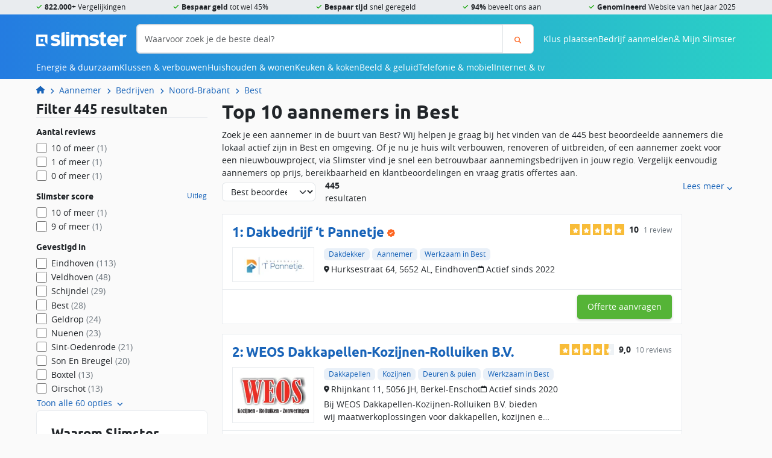

--- FILE ---
content_type: text/html; charset=UTF-8
request_url: https://slimster.nl/aannemer/noord-brabant/best/
body_size: 16661
content:
        <!DOCTYPE html>
<html class="no-js" lang="nl" id="navToTop">
    <head>
        <title>Top 10 Aannemers in Best - Bouwbedrijf reviews</title>

        <meta charset="utf-8">
<meta http-equiv="X-UA-Compatible" content="IE=edge">
<meta name="viewport" content="width=device-width, initial-scale=1, maximum-scale=1.0"> 

    <meta name="description" content="Op zoek naar een goede aannemer in Best? Bekijk de 445 best beoordeelde bouwbedrijven in Best.">


<meta property="og:title" content="Top 10 Aannemers in Best - Bouwbedrijf reviews"/>
<meta property="og:type" content="website">
<meta property="og:locale" content="nl">
<meta property="og:url" content="https://slimster.nl/aannemer/noord-brabant/best/">
    <meta property="og:description" content="Op zoek naar een goede aannemer in Best? Bekijk de 445 best beoordeelde bouwbedrijven in Best.">
    <meta property="og:image" content="/assets/Cms/Frontend/static/favicon/favicon-196x196.png">
    <meta property="og:image:width" content="192">
    <meta property="og:image:height" content="192">
         
<link rel="dns-prefetch" href="https://cdn.slimster.nl/">
<link rel="preconnect" href="https://cdn.slimster.nl/">
<link rel="dns-prefetch" href="https://image.slimster.nl/">
<link rel="preconnect" href="https://image.slimster.nl/">
<link rel="preconnect" href="https://www.google.com">
<link rel="preconnect" href="https://www.gstatic.com" crossorigin>

<link crossorigin rel="stylesheet" href="/assets/Cms/Frontend/dist/bundle-main.u2htm0T7.css">
<link rel="preload" href="/assets/Cms/Frontend/static/fonts/ubuntu-bold.woff2" as="font" type="font/woff2" crossorigin>
<link rel="preload" href="/assets/Cms/Frontend/static/fonts/opensans-regular.woff2" as="font" type="font/woff2" crossorigin>
<link rel="preload" href="/assets/Cms/Frontend/static/fonts/opensans-bold.woff2" as="font" type="font/woff2" crossorigin>
<link rel="preload" href="/assets/Cms/Frontend/static/fonts/icons.woff2" as="font" type="font/woff2" crossorigin>

    <link rel="canonical" href="https://slimster.nl/aannemer/noord-brabant/best/">
    <link rel="alternate" href="https://slimster.nl/aannemer/noord-brabant/best/" hreflang="nl">

<link rel="icon" type="image/png" href="/assets/Cms/Frontend/static/favicon/favicon-96x96.png" sizes="96x96" />
<link rel="icon" type="image/svg+xml" href="/assets/Cms/Frontend/static/favicon/favicon.svg" />
<link rel="shortcut icon" href="/assets/Cms/Frontend/static/favicon/favicon.ico" />
<link rel="apple-touch-icon" sizes="180x180" href="/assets/Cms/Frontend/static/favicon/apple-touch-icon.png" />
<link rel="manifest" href="/assets/Cms/Frontend/static/favicon/site.webmanifest" />         
<script>
    var appConfig = {
        environment: 'prod',
        version: '4364',
        baseUrl: 'https://mijn.slimster.nl/api/'
    };
</script>


<!-- Google Tag Manager -->
<script data-cookieconsent="ignore">
    window.dataLayer = window.dataLayer || [];
    function gtag(){dataLayer.push(arguments);}
    gtag('js', new Date());

    <!-- Google Tag Manager -->
(function(w,d,s,l,i){w[l]=w[l]||[];w[l].push({'gtm.start':
new Date().getTime(),event:'gtm.js'});var f=d.getElementsByTagName(s)[0],
j=d.createElement(s),dl=l!='dataLayer'?'&l='+l:'';j.async=true;j.src=
'https://inc-a.slimster.nl/tagger.js?id='+i+dl;f.parentNode.insertBefore(j,f);
})(window,document,'script','dataLayer','increase');
<!-- End Google Tag Manager -->

    if (typeof dataLayer === 'undefined') {
        dataLayer = [];
    }
</script>
<!-- End Google Tag Manager -->
<style>
    body { margin: 0px !important; }
    .mod-search { display: none; }
    .mod-admin-menu { display: none; }
</style>

<meta name="p:domain_verify" content="d9ed6c80196376c7af2bc764f258e864"/>
<meta name="verification" content="cab670389e8fda4740106fbf997f3912" />
<meta name="robots" content="max-image-preview:large">
<link rel="dns-prefetch" href="https://cdn.slimster.nl/">
<link rel="preconnect" href="https://cdn.slimster.nl/" crossorigin>

<meta name="facebook-domain-verification" content="novvlneayxiafkz6pz5guvu55yrsdj" />

<script defer src="https://go.slimster.nl/jsTag?ap=1925217322"></script>

<!-- begin Convert Experiences code--><script type="text/javascript" src="//cdn-4.convertexperiments.com/v1/js/10041346-10042307.js?environment=production"></script><!-- end Convert Experiences code -->


<script type="application/ld+json">
                  {"@context":"http://schema.org","@graph":[{"@type":"WebSite","@id":"https://slimster.nl/#WebSite","inLanguage":"nl","url":"https://slimster.nl/","publisher":{"@id":"https://slimster.nl/#Organization"},"potentialAction":{"@type":"SearchAction","target":"https://slimster.nl/zoeken/?q={search_term_string}","query-input":"required name=search_term_string"}},{"@id":"https://slimster.nl/#WebPage","@type":["WebPage"],"headline":"Best","publisher":{"@id":"https://slimster.nl/#Organization"},"description":"Op zoek naar een goede aannemer in Best? Bekijk de 445 best beoordeelde bouwbedrijven in Best.","breadcrumb":{"@id":"https://slimster.nl/#breadcrumbs"},"isPartOf":{"@id":"https://slimster.nl/#WebSite"}},{"@type":"Organization","@id":"https://slimster.nl/#Organization","url":"https://slimster.nl/","contactPoint":[{"@type":"ContactPoint","telephone":"+31882221410","email":"info@slimster.nl","contactType":"customer service","url":"https://slimster.nl/over/contact/","areaServed":["NL","BE"],"availableLanguage":["nl","en"]},{"@type":"ContactPoint","telephone":"+31882221400","email":"info@slimster.nl","contactType":"sales","url":"https://slimster.nl/over/contact/","areaServed":["NL","BE"],"availableLanguage":["nl","en"]}],"name":"Slimster","sameAs":["https://www.facebook.com/slimster.nl","https://www.youtube.com/channel/UCsdnZx4lDFOOy9E0jzSkrBg","https://twitter.com/slimsternl","https://www.instagram.com/slimster.nl/","https://nl.pinterest.com/slimsternl/","https://www.feedbackcompany.com/nl-nl/reviews/slimster/"],"logo":{"@type":"ImageObject","url":"https://slimster.nl/assets/slimster-amp.jpg","width":310,"height":60},"aggregateRating":{"@type":"AggregateRating","bestRating":10,"worstRating":1,"ratingValue":8.8,"reviewCount":1009,"url":"https://www.feedbackcompany.com/nl-nl/reviews/slimster/"}},{"@type":"BreadcrumbList","@id":"https://slimster.nl/#breadcrumbs","itemListElement":[{"@type":"ListItem","position":1,"name":"Home","item":"https://slimster.nl/"},{"@type":"ListItem","position":2,"name":"Aannemer","item":"https://slimster.nl/aannemer/"},{"@type":"ListItem","position":3,"name":"Aannemers in jouw regio - Slimster","item":"https://slimster.nl/aannemer/bedrijven/"},{"@type":"ListItem","position":4,"name":"Noord-Brabant","item":"https://slimster.nl/aannemer/noord-brabant/"},{"@type":"ListItem","position":5,"name":"Best","item":"https://slimster.nl/aannemer/noord-brabant/best/"}]},{"@type":"ItemList","itemListElement":[]}]}
</script>

<script async src="https://www.google.com/recaptcha/enterprise.js?render=6LcvMg8sAAAAAIT7p6pO7EoXY3FoYHbsNkRiZkS_"></script>     </head>
    <body class="DynamicCityPage">
                                    
            <header class="site-header">
    <div class="site-header__usps">
        <ul class="container">
            <li class="icon-check"><b>822.000+</b> Vergelijkingen</li>
            <li class="icon-check"><b>Bespaar geld</b> tot wel 45%</li>
            <li class="icon-check"><b>Bespaar tijd</b> snel geregeld</li>
            <li class="icon-check"><b>94%</b> beveelt ons aan</li>
            <li class="icon-check"><b>Genomineerd</b> Website van het Jaar 2025</li>
                    </ul>
    </div>
    <div class="site-header__top container">
        <div class="site-header__top-toggle d-md-none">
            <button id="js-siteNavToggle"
                class="btn btn-clear"
                data-bs-toggle="offcanvas"
                data-bs-target="#js-navWrapper"
                aria-controls="js-navWrapper"
            >
                Menu
            </button>
        </div>
        <div class="site-header__top-logo">
            <a href="//slimster.nl/"
                title="Slimster home"
            >
                <img srcset="/assets/Cms/Frontend/static/img/logo-white.webp,
                    /assets/Cms/Frontend/static/img/logo-white_2x.webp 2x"
                    src="/assets/Cms/Frontend/static/img/logo-white_2x.webp"
                    alt="logo-white.webp"
                    height="25"
                    width="150"
                >
            </a>
        </div>
        
<form action="https://slimster.nl/zoeken/"
        class="search-form site-header__top-search js-headerSearchForm" 
    method="get"
>
    <div class="input-group">
        <input aria-label="Waarvoor zoek je de beste deal?"
            class="form-control"
            name="q"
            placeholder="Waarvoor zoek je de beste deal?" 
            type="text" 
        >
        <button aria-label="Zoeken"
            class="btn btn-outline-search" 
            id="searchButton"
            type="sumbit"
        >
            <i class="icon-magnifying-glass"></i>
        </button>
    </div>
</form>        <div class="site-header__top-user-menu"> 
                        <a href="/klus-plaatsen/" class="d-none d-md-block">Klus plaatsen</a>
            <a href="/bedrijven/aanmelden/" class="d-none d-md-block">Bedrijf aanmelden</a>
                        <span aria-controls="js-navWrapper"
                class="icon-magnifying-glass d-md-none"
                data-bs-target="#js-navWrapper"
                data-bs-toggle="offcanvas"
                id="js-mobileSearchToggle"
            ></span>
            <span id="js-userMenuToggle">
                <i class="icon-user-regular"></i>
                <span class="d-none d-lg-inline">Mijn Slimster</span>
            </span>
        </div>
        <div id="js-navWrapper" class="site-header__top-menu offcanvas-md offcanvas-start">
            <script>
                var mainMenuData = [{"items":[{"items":[{"url":"/isolatie/","name":"Isolatie"},{"url":"/laadpaal/","name":"Laadpalen"},{"url":"/warmtepomp/","name":"Warmtepompen"},{"url":"/zonnepanelen/","name":"Zonnepanelen"},{"url":"/zonneboiler/","name":"Zonneboiler"},{"url":"/thuisbatterij/","name":"Thuisbatterij"},{"url":"/windturbine/","name":"Windturbine"},{"url":"/glaszetter/triple-hr-glas-prijs/","name":"Triple glas"},{"url":"/duurzaam/woning-verduurzamen/","name":"Woning verduurzamen"},{"url":"/duurzaam/isde-subsidie/","name":"ISDE subsidie"},{"url":"/dakdekker/prijzen/groendak/","name":"Groendak"}],"url":"/duurzaam/","name":"Duurzaam"},{"items":[{"url":"/energie/energie-vergelijken/","name":"Energie vergelijken"},{"url":"/energie/overstappen-energie/","name":"Overstappen energie"},{"url":"/energie/energieprijzen/","name":"Energieprijzen"},{"url":"/energie/energie-besparen/","name":"Energie besparen"},{"url":"/energie/energieleveranciers/","name":"Energieleveranciers"},{"url":"/energie/energielabel/","name":"Energielabel"},{"url":"/energie/groene-energie/","name":"Groene energie"}],"url":"/energie/","name":"Energie"},{"items":[{"url":"/fornuizen/energieklasse/","name":"Fornuizen"},{"url":"/koelkasten/energiezuinige-koelkast/","name":"Koelkasten"},{"url":"/vaatwassers/energiezuinige-vaatwasser/","name":"Vaatwassers"},{"url":"/vriezers/energiezuinige-vriezers/","name":"Vriezers"},{"url":"/wasdrogers/energiezuinige-wasdroger/","name":"Wasdrogers"},{"url":"/wasmachines/energiezuinige-wasmachine/","name":"Wasmachines"}],"url":"/energie/energiezuinige-apparaten/","name":"Energiezuinige apparaten"},{"items":[{"url":"/airco/","name":"Airconditioning"},{"url":"/cv-ketels/","name":"CV-ketels"},{"url":"/infrarood-verwarming/","name":"Infrarood verwarming"},{"url":"/vloerverwarming/","name":"Vloerverwarming"},{"url":"/klimaatbeheersing/","name":"Klimaatbeheersing"}],"name":"Verwarmen & koelen"}],"url":"/energie-duurzaam/","name":"Energie & duurzaam"},{"items":[{"items":[{"url":"/dakkapellen/","name":"Dakkapellen"},{"url":"/kozijnen/","name":"Kozijnen"},{"url":"/deuren/","name":"Deuren"},{"url":"/schuifpui/","name":"Schuifpuien"},{"url":"/isolatie/","name":"Isolatie"},{"url":"/carport/","name":"Carport"},{"url":"/gevelrenovatie/","name":"Gevelrenovatie"},{"url":"/uitbouw/","name":"Uitbouw"},{"url":"/dakopbouw/","name":"Dakopbouw"},{"url":"/sloopwerk/","name":"Sloopwerk"},{"url":"/terrasoverkapping/","name":"Terrasoverkapping"},{"url":"/tuin/","name":"Tuin"},{"url":"/nokverhoging/","name":"Nokverhoging"}],"name":"Bouw & verbouw"},{"items":[{"url":"/dakramen/","name":"Dakramen"},{"url":"/lichtstraat/","name":"Lichtstraten"},{"url":"/inbraakbeveiliging/","name":"Inbraakbeveiliging"},{"url":"/traprenovatie/","name":"Traprenovatie"},{"url":"/raamdecoratie/","name":"Raamdecoratie"},{"url":"/schoonmaak/","name":"Schoonmaak"},{"url":"/smart-home/","name":"Smart Home"},{"url":"/stoffering/","name":"Stoffering"},{"url":"/trap/","name":"Trappen"},{"url":"/vloeren/","name":"Vloer"},{"url":"/waterontharder/","name":"Waterontharder"},{"url":"/zonwering/","name":"Zonwering"}],"name":"Klussen & interieur"},{"items":[{"url":"/aannemer/","name":"Aannemers"},{"url":"/dakdekker/","name":"Dakdekkers"},{"url":"/elektricien/","name":"Elektricien"},{"url":"/glaszetter/","name":"Glaszetters"},{"url":"/hovenier/","name":"Hoveniers"},{"url":"/installateur/","name":"Installateurs"},{"url":"/ontruiming/","name":"Ontruimers"},{"url":"/schilder/","name":"Schilders"},{"url":"/stukadoors/","name":"Stukadoors"},{"url":"/tegelzetter/","name":"Tegelzetter"},{"url":"/timmerman/","name":"Timmerman"},{"url":"/verhuizen/","name":"Verhuizers"}],"url":"/vakmannen/","name":"Vakmannen"}],"url":"/klussen-verbouwen/","name":"Klussen & verbouwen"},{"items":[{"items":[{"url":"/wasmachines/","name":"Wasmachines"},{"url":"/wasdrogers/","name":"Wasdrogers"},{"url":"/was-droogcombinaties/","name":"Was-droogcombinaties"},{"url":"/vaatwassers/","name":"Vaatwassers"},{"url":"/strijkijzers/","name":"Strijken"}],"name":"Wassen & drogen"},{"items":[{"url":"/airco/","name":"Airco's"},{"url":"/elektrische-kachels/","name":"Elektrische kachels"},{"url":"/mobiele-aircos/","name":"Mobiele airco's"},{"url":"/luchtbevochtigers/","name":"Luchtbevochtigers"},{"url":"/luchtontvochtigers/","name":"Luchtontvochtigers"},{"url":"/luchtreinigers/","name":"Luchtreinigers"},{"url":"/thermostaten/","name":"Thermostaten"},{"url":"/ventilatie/","name":"Ventilatie"}],"url":"/klimaatbeheersing/","name":"Klimaatbeheersing"},{"items":[{"url":"/ip-cameras/","name":"IP camera's"},{"url":"/alarmsystemen/","name":"Alarmsystemen"},{"url":"/camerabeveiliging/","name":"Camerabeveiliging"},{"url":"/deurbeveiliging/","name":"Deurbeveiliging"},{"url":"/deurbellen/","name":"Deurbellen"},{"url":"/raambeveiliging/","name":"Raambeveiliging"},{"url":"/brandbeveiliging/","name":"Brandbeveiliging"}],"url":"/beveiliging/","name":"Beveiliging"},{"items":[{"url":"/smart-home/kosten-slimme-verlichting/","name":"Slimme verlichting"},{"url":"/smart-home/kosten-slimme-beveiliging/","name":"Slimme beveiliging"},{"url":"/smart-home/kosten-slimme-deurbel/","name":"Slimme deurbel"},{"url":"/smart-home/kosten-slimme-thermostaat-verwarming/","name":"Slimme thermostaat"},{"url":"/smart-home/kosten-slimme-zonwering/","name":"Slimme zonwering"},{"url":"/smart-home/kosten-slimme-tuin/","name":"Slimme tuin"},{"url":"/wasmachines/smart-wasmachines/","name":"Slimme wasmachines"},{"url":"/televisies/smart-tv/","name":"Smart TV"},{"url":"/kookplaten/slimme-kookplaat/","name":"Slimme kookplaat"},{"url":"/koelkasten/smart-koelkast-met-wifi/","name":"Slimme koelkasten"}],"url":"/smart-home/","name":"Smart Home"},{"items":[{"url":"/stofzuigers/","name":"Stofzuigers"},{"url":"/robotstofzuigers/","name":"Robotstofzuigers"}],"url":"/schoonmaak/","name":"Schoonmaken"}],"url":"/huishouden-wonen/","name":"Huishouden & wonen"},{"items":[{"items":[{"url":"/afzuigkappen/","name":"Afzuigkappen"},{"url":"/airfryers/","name":"Airfryers"},{"url":"/fornuizen/","name":"Fornuizen"},{"url":"/frituurpannen/","name":"Frituurpannen"},{"url":"/koelkasten/","name":"Koelkasten"},{"url":"/kookplaten/","name":"Kookplaten"},{"url":"/magnetrons/","name":"Magnetrons"},{"url":"/ovens/","name":"Ovens"},{"url":"/vaatwassers/","name":"Vaatwassers"},{"url":"/vriezers/","name":"Vriezers"}],"url":"/keukenapparatuur/","name":"Keukenapparatuur"},{"items":[{"url":"/keukens/keuken-ontwerpen/","name":"Keuken ontwerpen"},{"url":"/keukens/keuken-laten-plaatsen-kosten/","name":"Keuken monteren"},{"url":"/keukens/keukenrenovatie-kosten/","name":"Keuken renoveren"}],"url":"/keukens/","name":"Keuken"}],"url":"/keuken-koken/","name":"Keuken & koken"},{"items":[{"items":[{"url":"/televisies/ultra-hd-4k/","name":"4K Ultra HD tv's"},{"url":"/televisies/samsung-qled-tv/","name":"QLED tv's"},{"url":"/televisies/oled-tv/","name":"OLED tv's"},{"url":"/televisies/led-tv/","name":"LED tv's"},{"url":"/televisies/smart-tv/","name":"Smart tv's"},{"url":"/televisies/beste-tv/","name":"Beste tv's"},{"url":"/televisies/","name":"TV's vergelijken"}],"url":"/televisies/","name":"Televisies"},{"items":[{"url":"/televisies/8k-tv/","name":"8K tv's"},{"url":"/televisies/televisie-met-ambilight/","name":"Met ambilight"},{"url":"/televisies/tv-geschikt-voor-schotel-satelliet/","name":"Geschikt voor schotel / satelliet"},{"url":"/televisies/televisie-met-dvb-s-tuner/","name":"Met DVB-S tuner"},{"url":"/televisies/televisie-met-hdr-high-dynamic-range/","name":"Met HDR (High Dynamic Range)"}],"name":"Specifieke tv's"},{"items":[{"url":"/televisies/samsung/","name":"Samsung tv's"},{"url":"/televisies/lg/","name":"LG tv's"},{"url":"/televisies/philips/","name":"Philips tv's"},{"url":"/televisies/sony/","name":"Sony tv's"},{"url":"/televisies/tcl/","name":"TCL tv's"},{"url":"/televisies/salora/","name":"Salora tv's"}],"name":"Merken"}],"url":"/beeld-geluid/","name":"Beeld & geluid"},{"items":[{"items":[{"url":"/sim-only/","name":"Sim-only vergelijken"},{"url":"/sim-only/esim/","name":"eSIM only"},{"url":"/sim-only/beste/","name":"Beste sim only"},{"url":"/sim-only/5g/","name":"5G sim only"},{"url":"/sim-only/alleen-internet-en-data/","name":"Alleen internet / data"},{"url":"/sim-only/alleen-bellen-en-sms-zonder-data/","name":"Alleen bellen en SMS"},{"url":"/sim-only/maandelijks-opzegbaar/","name":"Maandelijks opzegbaar"},{"url":"/sim-only/onbeperkt-internet/","name":"Onbeperkt internet / data"}],"name":"Sim-only"},{"items":[{"url":"/telefoon-abonnement/","name":"Alle abonnementen vergelijken"},{"url":"/telefoon-abonnement/5g/","name":"5G abonnement"},{"url":"/telefoon-abonnement/apple-iphone/","name":"Apple iPhone met abonnement"},{"url":"/telefoon-abonnement/samsung/","name":"Samsung telefoons met abonnement"},{"url":"/telefoon-abonnement/kpn/","name":"KPN mobiel"},{"url":"/telefoon-abonnement/vodafone/","name":"Vodafone mobiel"},{"name":"T-Mobile mobiel"}],"name":"Telefoon abonnement"},{"items":[{"url":"/mobiele-telefoons/5g-telefoons/","name":"5G telefoons"},{"url":"/mobiele-telefoons/android-telefoons/","name":"Android telefoons"},{"url":"/mobiele-telefoons/ios-telefoons/","name":"iOS telefoons"}],"name":"Mobiele telefoons"}],"url":"/telefonie-mobiel/","name":"Telefonie & mobiel"},{"items":[{"items":[{"url":"/internet/internet-vergelijken/","name":"Internet vergelijken"},{"url":"/internet/alles-in-1-pakket-vergelijken/","name":"Alles-in-1 pakket vergelijken"},{"url":"/internet/glasvezel-vergelijken/","name":"Glasvezel vergelijken"},{"url":"/internet/internet-en-tv-overstappen-met-cadeau/","name":"Internet en tv overstappen"},{"url":"/internet/kabelinternet-vergelijken/","name":"Kabelinternet vergelijken"},{"url":"/internet/internet-en-onbeperkt-vast-bellen/","name":"Internet en bellen vergelijken"}],"name":"Internet"},{"items":[{"url":"/internet/digitale-tv-aanbieders/","name":"Digitale tv"},{"url":"/televisies/","name":"Nieuwe tv"},{"url":"/televisies/beste-tv/","name":"Beste tv's"}],"name":"Televisie"}],"url":"/internet-tv/","name":"Internet & tv"}];
            </script>
                        <div class="button-menu d-md-none">
                <a href="/klus-plaatsen/" class="btn btn-primary">
                    <svg xmlns="http://www.w3.org/2000/svg" viewBox="0 0 576 512" class="svg-icon svg-icon--hammer"><!--! Font Awesome Pro 6.2.0 by @fontawesome - https://fontawesome.com License - https://fontawesome.com/license (Commercial License) Copyright 2022 Fonticons, Inc. --><path d="M413.5 237.5c-28.2 4.8-58.2-3.6-80-25.4l-38.1-38.1C280.4 159 272 138.8 272 117.6V105.5L192.3 62c-5.3-2.9-8.6-8.6-8.3-14.7s3.9-11.5 9.5-14l47.2-21C259.1 4.2 279 0 299.2 0h18.1c36.7 0 72 14 98.7 39.1l44.6 42c24.2 22.8 33.2 55.7 26.6 86L503 183l8-8c9.4-9.4 24.6-9.4 33.9 0l24 24c9.4 9.4 9.4 24.6 0 33.9l-88 88c-9.4 9.4-24.6 9.4-33.9 0l-24-24c-9.4-9.4-9.4-24.6 0-33.9l8-8-17.5-17.5zM27.4 377.1L260.9 182.6c3.5 4.9 7.5 9.6 11.8 14l38.1 38.1c6 6 12.4 11.2 19.2 15.7L134.9 484.6c-14.5 17.4-36 27.4-58.6 27.4C34.1 512 0 477.8 0 435.7c0-22.6 10.1-44.1 27.4-58.6z"/></svg>
 Klus plaatsen
                </a>
                <a href="/bedrijven/aanmelden/" class="btn btn-primary">
                    <svg xmlns="http://www.w3.org/2000/svg" viewBox="0 0 384 512" class="svg-icon svg-icon--building-solid"><!--! Font Awesome Pro 6.2.1 by @fontawesome - https://fontawesome.com License - https://fontawesome.com/license (Commercial License) Copyright 2022 Fonticons, Inc. --><path d="M384 0H0V512H144V384h96V512H384V0zM64 224h64v64H64V224zm160 0v64H160V224h64zm32 0h64v64H256V224zM128 96v64H64V96h64zm32 0h64v64H160V96zm160 0v64H256V96h64z"/></svg>
 Bedrijf aanmelden
                </a>
            </div>
                        <div id="js-navMenu"></div>
        </div>
    </div>
</header>
    
            
<nav class="breadcrumbs">
    <ol class="container">
                                                            
            
            <li><a href="https://slimster.nl/" title="Slimster"><svg xmlns="http://www.w3.org/2000/svg" aria-label="Slimster.nl" aria-hidden="true" viewBox="0 0 576 512" class="svg-icon svg-icon--house"><!--! Font Awesome Pro 6.2.0 by @fontawesome - https://fontawesome.com License - https://fontawesome.com/license (Commercial License) Copyright 2022 Fonticons, Inc. --><path d="M575.8 255.5c0 18-15 32.1-32 32.1h-32l.7 160.2c0 2.7-.2 5.4-.5 8.1V472c0 22.1-17.9 40-40 40H456c-1.1 0-2.2 0-3.3-.1c-1.4 .1-2.8 .1-4.2 .1H416 392c-22.1 0-40-17.9-40-40V448 384c0-17.7-14.3-32-32-32H256c-17.7 0-32 14.3-32 32v64 24c0 22.1-17.9 40-40 40H160 128.1c-1.5 0-3-.1-4.5-.2c-1.2 .1-2.4 .2-3.6 .2H104c-22.1 0-40-17.9-40-40V360c0-.9 0-1.9 .1-2.8V287.6H32c-18 0-32-14-32-32.1c0-9 3-17 10-24L266.4 8c7-7 15-8 22-8s15 2 21 7L564.8 231.5c8 7 12 15 11 24z"/></svg>
</a></li>
    
    
            
            <li><a href="https://slimster.nl/aannemer/" title="Aannemer">Aannemer</a></li>
    
    
            
            <li><a href="https://slimster.nl/aannemer/bedrijven/" title="Bedrijven">Bedrijven</a></li>
    
    
            
            <li><a href="https://slimster.nl/aannemer/noord-brabant/" title="Noord-Brabant">Noord-Brabant</a></li>
    
    
            
            <li><a href="https://slimster.nl/aannemer/noord-brabant/best/" title="Best">Best</a></li>
    
    </ol>
</nav>    
        <div class="layout-wrapper">
        <main class="layout layout--sidebar-left container">
            
            
                <div class="layout__body">
                            <h1>Top 10 aannemers in Best</h1>
                        <div class="cms-block cms-block-text">
            <div id="collapsable-text" class="collapsable-text">
                <p>Zoek je een aannemer in de buurt van Best? Wij helpen je graag bij het vinden van de 445 best beoordeelde aannemers die lokaal actief zijn in Best en omgeving. Of je nu je huis wilt verbouwen, renoveren of uitbreiden, of een aannemer zoekt voor een nieuwbouwproject, via Slimster vind je snel een betrouwbaar aannemingsbedrijven in jouw regio. Vergelijk eenvoudig aannemers op prijs, bereikbaarheid en klantbeoordelingen en vraag gratis offertes aan.</p>

<h2>Aannemer nodig in de buurt van Best?</h2>
<p>Een aannemer in Best helpt je met allerlei soorten bouwprojecten. Van een verbouwing tot nieuwbouw: een ervaren vakman neemt je het werk uit handen. In de regio Best zijn 28 aannemers gevestigd. Bij Slimster zijn 445 aannemers aangesloten die actief zijn in Best en direct beschikbaar zijn voor jouw project. Zo vind je altijd een geschikte aannemer voor jouw klus.</p>

<h3>Welke klussen doen aannemers in Best en omgeving?</h3>
<ul>
<li><strong>Huis verbouwen of renoveren:</strong> Wil je je huis in de buurt van Best opknappen? Denk aan een nieuwe badkamer, keuken of het opfrissen van je woning. Een aannemer helpt je met de uitvoering.</li>
<li><strong>Uitbouw of aanbouw plaatsen:</strong> Meer ruimte nodig? Laat een bouwbedrijf in de regio Best een uitbouw, dakopbouw of erker plaatsen.</li>
<li><strong>Nieuw huis bouwen:</strong> Wil je een huis laten bouwen in Best? Kies een ervaren aannemer uit de regio die je helpt van begin tot eind.</li>
</ul>

<h2>Waarom een lokale aannemer in Best kiezen?</h2>
<p>Bij Slimster kun je gratis en vrijblijvend offertes aanvragen bij maximaal 4 aannemers in de buurt van Best. Vergelijk de bedrijven eenvoudig op prijs, service en klantbeoordelingen. In totaal hebben aannemers via Slimster 35 reviews gekregen, met een gemiddelde score van 6.12380952. Binnen de regio Best zijn er 11 beoordelingen, met een gemiddelde score van 0.</p>

<p>Vergelijk nu aannemers in Best en bespaar op je verbouwing!</p>
            </div>
            <button class="btn btn-clear collapsable-text__toggle invisible"
                aria-expanded="false"
                aria-controls="collapsable-text"
            >
                <span class="if-not-collapsed icon-angle-up">Lees minder</span>
                <span class="if-collapsed icon-angle-down">Lees meer</span>
            </button>
        </div>
        <div class="companylist" id="companiesList" data-comparison-category="aannemer/noord-brabant/best">
                            

<div class="companylist-header">
    <div class="companylist-header__sort">
		<select id="js-comparisonSortOrder" class="form-select">
            <option data-sort="average_rating" data-order="desc" >Best beoordeeld</option>
            <option data-sort="rating_count" data-order="desc" >Meeste reviews</option>
		</select>
	</div>

    <div class="companylist-header__sidebar-toggle">
		<button type="button" 
            class="btn btn-secondary btn-sm"
            data-bs-toggle="offcanvas" 
            data-bs-target="#js-facetsContainer" 
            aria-controls="js-facetsContainer"
        >
			<i class="icon-filter"></i> Filters
					</button>
	</div>

    <div class="companylist-header__result-count js-resultCount">
		<span class="strong">445</span> resultaten
	</div>

                                                            </div>                <div class="company-tile">
            <div class="h2 company-tile__title">
            1:
            <a href="//slimster.nl/bedrijf/dakbedrijf-t-pannetje/">Dakbedrijf ‘t Pannetje</a>
            <i class="icon icon-badge-check"></i>
        </div>
    
    





<div class="rating rating--horizontal ">
    <div class="rating__stars" style="--rating-value:100%">
                    <span class="icon-star-sharp-solid"></span>
                    <span class="icon-star-sharp-solid"></span>
                    <span class="icon-star-sharp-solid"></span>
                    <span class="icon-star-sharp-solid"></span>
                    <span class="icon-star-sharp-solid"></span>
            </div>
            <div class="rating__score">10</div>
        <div class="rating__count">
        1 review
    </div>
</div>
    
    <div class="company-tile__logo">
                                <img src="https://cdn.slimster.nl/upload/cache/company_logo/upload/app/e4cfaa4d5c8c80224e95913c1297fc784e41681d.png" alt="Dakbedrijf ‘t Pannetje" loading="lazy">
            </div>
    <div class="company-tile__tags">
                    <span class="badge badge-sm badge--primary-light">Dakdekker</span>
                    <span class="badge badge-sm badge--primary-light">Aannemer</span>
        
                    <span class="badge badge-sm badge--primary-light">Werkzaam in Best</span>
            </div>
    <div class="company-tile__meta">
        <div>
            <i class="icon-location-dot"></i>
            Hurksestraat 64, 5652 AL, Eindhoven 
        </div>
                    <div>
                <i class="icon-calendar"></i> Actief sinds 2022
            </div>
            </div>
    <div class="company-tile__body">
            </div>
    <div class="company-tile__footer">
                
                            
        <a class="btn btn-secondary company-tile__quote-link" href="https://slimster.nl/aannemer/offerte-verbouwing/">Offerte aanvragen</a>
    </div>
</div>            <div class="company-tile">
            <div class="h2 company-tile__title">
            2:
            <a href="//slimster.nl/bedrijf/weos-dakkapellen-kozijnen-rolluiken/">WEOS Dakkapellen-Kozijnen-Rolluiken B.V.</a>
            
        </div>
    
    





<div class="rating rating--horizontal ">
    <div class="rating__stars" style="--rating-value:90%">
                    <span class="icon-star-sharp-solid"></span>
                    <span class="icon-star-sharp-solid"></span>
                    <span class="icon-star-sharp-solid"></span>
                    <span class="icon-star-sharp-solid"></span>
                    <span class="icon-star-sharp-solid"></span>
            </div>
            <div class="rating__score">9,0</div>
        <div class="rating__count">
        10 reviews
    </div>
</div>
    
    <div class="company-tile__logo">
                                <img src="https://cdn.slimster.nl/upload/cache/company_logo/upload/app/1abd07f8bcc621355442af814af30d5ad26b1a12.png" alt="WEOS Dakkapellen-Kozijnen-Rolluiken B.V." loading="lazy">
            </div>
    <div class="company-tile__tags">
                    <span class="badge badge-sm badge--primary-light">Dakkapellen</span>
                    <span class="badge badge-sm badge--primary-light">Kozijnen</span>
                    <span class="badge badge-sm badge--primary-light">Deuren &amp; puien</span>
        
                    <span class="badge badge-sm badge--primary-light">Werkzaam in Best</span>
            </div>
    <div class="company-tile__meta">
        <div>
            <i class="icon-location-dot"></i>
            Rhijnkant 11, 5056 JH, Berkel-Enschot 
        </div>
                    <div>
                <i class="icon-calendar"></i> Actief sinds 2020
            </div>
            </div>
    <div class="company-tile__body">
                    Bij WEOS Dakkapellen-Kozijnen-Rolluiken B.V. bieden wij maatwerkoplossingen voor dakkapellen, kozijnen en rolluiken. Met jarenlange ervaring en vakmanschap zorgen wij voor hoogwaar
            </div>
    <div class="company-tile__footer">
                
                            
        <a class="btn btn-secondary company-tile__quote-link" href="https://slimster.nl/aannemer/offerte-verbouwing/">Offerte aanvragen</a>
    </div>
</div>            <div class="company-tile">
            <div class="h2 company-tile__title">
            3: Global Bouw EU B.V.
            <i class="icon icon-badge-check"></i>
        </div>
    
    





<div class="rating rating--horizontal ">
    <div class="rating__stars" style="--rating-value:0%">
                    <span class="icon-star-sharp-solid"></span>
                    <span class="icon-star-sharp-solid"></span>
                    <span class="icon-star-sharp-solid"></span>
                    <span class="icon-star-sharp-solid"></span>
                    <span class="icon-star-sharp-solid"></span>
            </div>
        <div class="rating__count">
        Geen reviews
    </div>
</div>
    
    <div class="company-tile__logo">
                                <img src="https://cdn.slimster.nl/upload/cache/company_logo/upload/app/3cfb297ea176c17bc9d11565356d6f2f9188f4a5.jpg" alt="Global Bouw EU B.V." loading="lazy">
            </div>
    <div class="company-tile__tags">
                    <span class="badge badge-sm badge--primary-light">Kozijnen</span>
                    <span class="badge badge-sm badge--primary-light">Deuren &amp; puien</span>
                    <span class="badge badge-sm badge--primary-light">Stukadoor</span>
        
                    <span class="badge badge-sm badge--primary-light">Werkzaam in Best</span>
            </div>
    <div class="company-tile__meta">
        <div>
            <i class="icon-location-dot"></i>
            Graafstroomstraat 51 E, 3044 AP, Rotterdam 
        </div>
                    <div>
                <i class="icon-calendar"></i> Actief sinds 2020
            </div>
            </div>
    <div class="company-tile__body">
            </div>
    <div class="company-tile__footer">
                
                            
        <a class="btn btn-secondary company-tile__quote-link" href="https://slimster.nl/aannemer/offerte-verbouwing/">Offerte aanvragen</a>
    </div>
</div>            <div class="company-tile">
            <div class="h2 company-tile__title">
            4: Bos Gigant
            <i class="icon icon-badge-check"></i>
        </div>
    
    





<div class="rating rating--horizontal ">
    <div class="rating__stars" style="--rating-value:0%">
                    <span class="icon-star-sharp-solid"></span>
                    <span class="icon-star-sharp-solid"></span>
                    <span class="icon-star-sharp-solid"></span>
                    <span class="icon-star-sharp-solid"></span>
                    <span class="icon-star-sharp-solid"></span>
            </div>
        <div class="rating__count">
        Geen reviews
    </div>
</div>
    
    <div class="company-tile__logo">
                                <img src="https://cdn.slimster.nl/upload/cache/company_logo/upload/app/2dbf0c2cd07bc77b6aa46846c95bec4bd520911d.png" alt="Bos Gigant" loading="lazy">
            </div>
    <div class="company-tile__tags">
                    <span class="badge badge-sm badge--primary-light">Aannemer</span>
        
                    <span class="badge badge-sm badge--primary-light">Werkzaam in Best</span>
            </div>
    <div class="company-tile__meta">
        <div>
            <i class="icon-location-dot"></i>
            Weerdskampweg 18, 5222 BA, &#039;s-Hertogenbosch 
        </div>
                    <div>
                <i class="icon-calendar"></i> Actief sinds 2022
            </div>
            </div>
    <div class="company-tile__body">
            </div>
    <div class="company-tile__footer">
                
                            
        <a class="btn btn-secondary company-tile__quote-link" href="https://slimster.nl/aannemer/offerte-verbouwing/">Offerte aanvragen</a>
    </div>
</div>            <div class="company-tile">
            <div class="h2 company-tile__title">
            5:
            <a href="//slimster.nl/bedrijf/a-b-dakvisie-1/">A.B. Dakvisie B.V.</a>
            <i class="icon icon-badge-check"></i>
        </div>
    
    





<div class="rating rating--horizontal ">
    <div class="rating__stars" style="--rating-value:0%">
                    <span class="icon-star-sharp-solid"></span>
                    <span class="icon-star-sharp-solid"></span>
                    <span class="icon-star-sharp-solid"></span>
                    <span class="icon-star-sharp-solid"></span>
                    <span class="icon-star-sharp-solid"></span>
            </div>
        <div class="rating__count">
        Geen reviews
    </div>
</div>
    
    <div class="company-tile__logo">
                                <img src="https://cdn.slimster.nl/upload/cache/company_logo/upload/app/0ddca8005c32508d441cc834776c6f1fee7d1257.png" alt="A.B. Dakvisie B.V." loading="lazy">
            </div>
    <div class="company-tile__tags">
                    <span class="badge badge-sm badge--primary-light">Dakdekker</span>
                    <span class="badge badge-sm badge--primary-light">Aannemer</span>
        
                    <span class="badge badge-sm badge--primary-light">Werkzaam in Best</span>
            </div>
    <div class="company-tile__meta">
        <div>
            <i class="icon-location-dot"></i>
            Keizersgracht 520 H, 1017 EK, Amsterdam 
        </div>
                    <div>
                <i class="icon-calendar"></i> Actief sinds 2025
            </div>
            </div>
    <div class="company-tile__body">
                    Wij zijn specialist op platte daken en pannen daken. Of uw dak nu toe is aan een dakrenovatie, dakreparatie of het plaatsen van dakisolatie, wij helpen u graag! 

Bij AB Dakvisie d
            </div>
    <div class="company-tile__footer">
                
                            
        <a class="btn btn-secondary company-tile__quote-link" href="https://slimster.nl/aannemer/offerte-verbouwing/">Offerte aanvragen</a>
    </div>
</div>            <div class="company-tile">
            <div class="h2 company-tile__title">
            6: Vinabuilding
            <i class="icon icon-badge-check"></i>
        </div>
    
    





<div class="rating rating--horizontal ">
    <div class="rating__stars" style="--rating-value:0%">
                    <span class="icon-star-sharp-solid"></span>
                    <span class="icon-star-sharp-solid"></span>
                    <span class="icon-star-sharp-solid"></span>
                    <span class="icon-star-sharp-solid"></span>
                    <span class="icon-star-sharp-solid"></span>
            </div>
        <div class="rating__count">
        Geen reviews
    </div>
</div>
    
    <div class="company-tile__logo">
                    <span>V</span>
            </div>
    <div class="company-tile__tags">
                    <span class="badge badge-sm badge--primary-light">Stukadoor</span>
                    <span class="badge badge-sm badge--primary-light">Aannemer</span>
                    <span class="badge badge-sm badge--primary-light">Hovenier</span>
        
                    <span class="badge badge-sm badge--primary-light">Werkzaam in Best</span>
            </div>
    <div class="company-tile__meta">
        <div>
            <i class="icon-location-dot"></i>
            Saskiadonk 3, 4707 WZ, Roosendaal 
        </div>
                    <div>
                <i class="icon-calendar"></i> Actief sinds 2017
            </div>
            </div>
    <div class="company-tile__body">
            </div>
    <div class="company-tile__footer">
                
                            
        <a class="btn btn-secondary company-tile__quote-link" href="https://slimster.nl/aannemer/offerte-verbouwing/">Offerte aanvragen</a>
    </div>
</div>            <div class="company-tile">
            <div class="h2 company-tile__title">
            7: MDL timmerwerken
            
        </div>
    
    





<div class="rating rating--horizontal ">
    <div class="rating__stars" style="--rating-value:0%">
                    <span class="icon-star-sharp-solid"></span>
                    <span class="icon-star-sharp-solid"></span>
                    <span class="icon-star-sharp-solid"></span>
                    <span class="icon-star-sharp-solid"></span>
                    <span class="icon-star-sharp-solid"></span>
            </div>
        <div class="rating__count">
        Geen reviews
    </div>
</div>
    
    <div class="company-tile__logo">
                                <img src="https://cdn.slimster.nl/upload/cache/company_logo/upload/app/fa78fd53fa120cb931e359dfb2401a3d4aa2c345.png" alt="MDL timmerwerken" loading="lazy">
            </div>
    <div class="company-tile__tags">
                    <span class="badge badge-sm badge--primary-light">Kozijnen</span>
                    <span class="badge badge-sm badge--primary-light">Aannemer</span>
                    <span class="badge badge-sm badge--primary-light">Timmerman</span>
        
                    <span class="badge badge-sm badge--primary-light">Werkzaam in Best</span>
            </div>
    <div class="company-tile__meta">
        <div>
            <i class="icon-location-dot"></i>
            Melkpad 7, 5126 DZ, Gilze 
        </div>
                    <div>
                <i class="icon-calendar"></i> Actief sinds 2024
            </div>
            </div>
    <div class="company-tile__body">
            </div>
    <div class="company-tile__footer">
                
                            
        <a class="btn btn-secondary company-tile__quote-link" href="https://slimster.nl/aannemer/offerte-verbouwing/">Offerte aanvragen</a>
    </div>
</div>            <div class="company-tile">
            <div class="h2 company-tile__title">
            8: EKO Projects
            
        </div>
    
    





<div class="rating rating--horizontal ">
    <div class="rating__stars" style="--rating-value:0%">
                    <span class="icon-star-sharp-solid"></span>
                    <span class="icon-star-sharp-solid"></span>
                    <span class="icon-star-sharp-solid"></span>
                    <span class="icon-star-sharp-solid"></span>
                    <span class="icon-star-sharp-solid"></span>
            </div>
        <div class="rating__count">
        Geen reviews
    </div>
</div>
    
    <div class="company-tile__logo">
                                <img src="https://cdn.slimster.nl/upload/cache/company_logo/upload/app/bc8809deabd99c823d891b3f8c62a74909718357.png" alt="EKO Projects" loading="lazy">
            </div>
    <div class="company-tile__tags">
                    <span class="badge badge-sm badge--primary-light">Kozijnen</span>
                    <span class="badge badge-sm badge--primary-light">Zonnepanelen</span>
                    <span class="badge badge-sm badge--primary-light">Aannemer</span>
        
                    <span class="badge badge-sm badge--primary-light">Werkzaam in Best</span>
            </div>
    <div class="company-tile__meta">
        <div>
            <i class="icon-location-dot"></i>
            Bloemfonteinstraat 44, 5642 EG, Eindhoven 
        </div>
                    <div>
                <i class="icon-calendar"></i> Actief sinds 2021
            </div>
            </div>
    <div class="company-tile__body">
            </div>
    <div class="company-tile__footer">
                
                            
        <a class="btn btn-secondary company-tile__quote-link" href="https://slimster.nl/aannemer/offerte-verbouwing/">Offerte aanvragen</a>
    </div>
</div>            <div class="company-tile">
            <div class="h2 company-tile__title">
            9: Van deursen bouw en onderhoud B.V.
            
        </div>
    
    





<div class="rating rating--horizontal ">
    <div class="rating__stars" style="--rating-value:0%">
                    <span class="icon-star-sharp-solid"></span>
                    <span class="icon-star-sharp-solid"></span>
                    <span class="icon-star-sharp-solid"></span>
                    <span class="icon-star-sharp-solid"></span>
                    <span class="icon-star-sharp-solid"></span>
            </div>
        <div class="rating__count">
        Geen reviews
    </div>
</div>
    
    <div class="company-tile__logo">
                                <img src="https://cdn.slimster.nl/upload/cache/company_logo/upload/app/5bdd8f77a0f1c3fc44b765711e070e547529b870.jpg" alt="Van deursen bouw en onderhoud B.V." loading="lazy">
            </div>
    <div class="company-tile__tags">
                    <span class="badge badge-sm badge--primary-light">Dakkapellen</span>
                    <span class="badge badge-sm badge--primary-light">Kozijnen</span>
                    <span class="badge badge-sm badge--primary-light">Aannemer</span>
        
                    <span class="badge badge-sm badge--primary-light">Werkzaam in Best</span>
            </div>
    <div class="company-tile__meta">
        <div>
            <i class="icon-location-dot"></i>
            Vliertwijksestraat 203, 5244 NC, Rosmalen 
        </div>
                    <div>
                <i class="icon-calendar"></i> Actief sinds 2024
            </div>
            </div>
    <div class="company-tile__body">
            </div>
    <div class="company-tile__footer">
                
                            
        <a class="btn btn-secondary company-tile__quote-link" href="https://slimster.nl/aannemer/offerte-verbouwing/">Offerte aanvragen</a>
    </div>
</div>            <div class="company-tile">
            <div class="h2 company-tile__title">
            10: DR-Bouwservice
            
        </div>
    
    





<div class="rating rating--horizontal ">
    <div class="rating__stars" style="--rating-value:0%">
                    <span class="icon-star-sharp-solid"></span>
                    <span class="icon-star-sharp-solid"></span>
                    <span class="icon-star-sharp-solid"></span>
                    <span class="icon-star-sharp-solid"></span>
                    <span class="icon-star-sharp-solid"></span>
            </div>
        <div class="rating__count">
        Geen reviews
    </div>
</div>
    
    <div class="company-tile__logo">
                                <img src="https://cdn.slimster.nl/upload/cache/company_logo/upload/app/dff142291fcbe4fe99a7d15a749942f415ecf2af.webp" alt="DR-Bouwservice" loading="lazy">
            </div>
    <div class="company-tile__tags">
                    <span class="badge badge-sm badge--primary-light">Aannemer</span>
        
                    <span class="badge badge-sm badge--primary-light">Werkzaam in Best</span>
            </div>
    <div class="company-tile__meta">
        <div>
            <i class="icon-location-dot"></i>
            Abraham Kuyperstraat 72M, 8862 VV, Harlingen 
        </div>
                    <div>
                <i class="icon-calendar"></i> Actief sinds 2023
            </div>
            </div>
    <div class="company-tile__body">
            </div>
    <div class="company-tile__footer">
                
                            
        <a class="btn btn-secondary company-tile__quote-link" href="https://slimster.nl/aannemer/offerte-verbouwing/">Offerte aanvragen</a>
    </div>
</div>    </div>
    </div>

                                        <aside class="layout__sidebar">
                        	<form class="facets offcanvas-lg offcanvas-start" 
		id="js-facetsContainer" 
		autocomplete="off" 
		data-content-id="companiesList"
		data-subject="company"
	>
				<div class="facets__header">
			<h2>
				<span class="d-none d-lg-inline">Filter </span>
				<span class="d-lg-none">Bekijk </span>
				<span class="js-resultCountUpdate">445 resultaten</span>
			</h2>
			<button type="button" 
				class="btn-close d-lg-none" 
				data-bs-toggle="offcanvas" 
            	data-bs-target="#js-facetsContainer" 
            	aria-controls="js-facetsContainer" 
				aria-label="Close"></button>
		</div>
		
																	
																								<div class="facet-group js-radioCheckboxGroup "
						 data-filter-name="rating_count"
												>
						<div class="facet-group-header h4">
							Aantal reviews
													</div>

													<div class="facet-item form-check">
								<input class="form-check-input"
									   id="rating_count-10"
									   name="rating_count"
									   type="checkbox"
									   value="10"
										
										
								>
								<label class="form-check-label" for="rating_count-10">
									10  of meer
									<span>(1)</span>
								</label>
							</div>
													<div class="facet-item form-check">
								<input class="form-check-input"
									   id="rating_count-1"
									   name="rating_count"
									   type="checkbox"
									   value="1"
										
										
								>
								<label class="form-check-label" for="rating_count-1">
									1  of meer
									<span>(1)</span>
								</label>
							</div>
													<div class="facet-item form-check">
								<input class="form-check-input"
									   id="rating_count-0"
									   name="rating_count"
									   type="checkbox"
									   value="0"
										
										
								>
								<label class="form-check-label" for="rating_count-0">
									0  of meer
									<span>(1)</span>
								</label>
							</div>
											</div>
				
																												
																								<div class="facet-group js-radioCheckboxGroup "
						 data-filter-name="average_rating"
												>
						<div class="facet-group-header h4">
							Slimster score
															<button class="btn btn-clear js-facetModalFilterDescription" data-modal-subject="company" data-modal-id="average_rating" type="button">
									Uitleg
								</button>
													</div>

													<div class="facet-item form-check">
								<input class="form-check-input"
									   id="average_rating-10"
									   name="average_rating"
									   type="checkbox"
									   value="10"
										
										
								>
								<label class="form-check-label" for="average_rating-10">
									10  of meer
									<span>(1)</span>
								</label>
							</div>
													<div class="facet-item form-check">
								<input class="form-check-input"
									   id="average_rating-9"
									   name="average_rating"
									   type="checkbox"
									   value="9"
										
										
								>
								<label class="form-check-label" for="average_rating-9">
									9  of meer
									<span>(1)</span>
								</label>
							</div>
											</div>
				
																																																<div class="facet-group " 
						data-filter-name="address-city"
													date-filter-collapse="10"
											>
						<div class="facet-group-header h4">
							Gevestigd in
													</div>
						
													<div class="facet-item form-check">
								<input class="form-check-input"
									id="address.city-Eindhoven"
									name="address.city"
									type="checkbox"
									value="Eindhoven"
									
									
								>
								<label class="form-check-label" for="address.city-Eindhoven">
																			Eindhoven
																		<span>(113)</span>
								</label>
							</div>
													<div class="facet-item form-check">
								<input class="form-check-input"
									id="address.city-Veldhoven"
									name="address.city"
									type="checkbox"
									value="Veldhoven"
									
									
								>
								<label class="form-check-label" for="address.city-Veldhoven">
																			Veldhoven
																		<span>(48)</span>
								</label>
							</div>
													<div class="facet-item form-check">
								<input class="form-check-input"
									id="address.city-Schijndel"
									name="address.city"
									type="checkbox"
									value="Schijndel"
									
									
								>
								<label class="form-check-label" for="address.city-Schijndel">
																			Schijndel
																		<span>(29)</span>
								</label>
							</div>
													<div class="facet-item form-check">
								<input class="form-check-input"
									id="address.city-Best"
									name="address.city"
									type="checkbox"
									value="Best"
									
									
								>
								<label class="form-check-label" for="address.city-Best">
																			Best
																		<span>(28)</span>
								</label>
							</div>
													<div class="facet-item form-check">
								<input class="form-check-input"
									id="address.city-Geldrop"
									name="address.city"
									type="checkbox"
									value="Geldrop"
									
									
								>
								<label class="form-check-label" for="address.city-Geldrop">
																			Geldrop
																		<span>(24)</span>
								</label>
							</div>
													<div class="facet-item form-check">
								<input class="form-check-input"
									id="address.city-Nuenen"
									name="address.city"
									type="checkbox"
									value="Nuenen"
									
									
								>
								<label class="form-check-label" for="address.city-Nuenen">
																			Nuenen
																		<span>(23)</span>
								</label>
							</div>
													<div class="facet-item form-check">
								<input class="form-check-input"
									id="address.city-Sint-Oedenrode"
									name="address.city"
									type="checkbox"
									value="Sint-Oedenrode"
									
									
								>
								<label class="form-check-label" for="address.city-Sint-Oedenrode">
																			Sint-Oedenrode
																		<span>(21)</span>
								</label>
							</div>
													<div class="facet-item form-check">
								<input class="form-check-input"
									id="address.city-Son En Breugel"
									name="address.city"
									type="checkbox"
									value="Son En Breugel"
									
									
								>
								<label class="form-check-label" for="address.city-Son En Breugel">
																			Son En Breugel
																		<span>(20)</span>
								</label>
							</div>
													<div class="facet-item form-check">
								<input class="form-check-input"
									id="address.city-Boxtel"
									name="address.city"
									type="checkbox"
									value="Boxtel"
									
									
								>
								<label class="form-check-label" for="address.city-Boxtel">
																			Boxtel
																		<span>(13)</span>
								</label>
							</div>
													<div class="facet-item form-check">
								<input class="form-check-input"
									id="address.city-Oirschot"
									name="address.city"
									type="checkbox"
									value="Oirschot"
									
									
								>
								<label class="form-check-label" for="address.city-Oirschot">
																			Oirschot
																		<span>(13)</span>
								</label>
							</div>
													<div class="facet-item form-check">
								<input class="form-check-input"
									id="address.city-Waalre"
									name="address.city"
									type="checkbox"
									value="Waalre"
									
									
								>
								<label class="form-check-label" for="address.city-Waalre">
																			Waalre
																		<span>(10)</span>
								</label>
							</div>
													<div class="facet-item form-check">
								<input class="form-check-input"
									id="address.city-Veghel"
									name="address.city"
									type="checkbox"
									value="Veghel"
									
									
								>
								<label class="form-check-label" for="address.city-Veghel">
																			Veghel
																		<span>(9)</span>
								</label>
							</div>
													<div class="facet-item form-check">
								<input class="form-check-input"
									id="address.city-Diessen"
									name="address.city"
									type="checkbox"
									value="Diessen"
									
									
								>
								<label class="form-check-label" for="address.city-Diessen">
																			Diessen
																		<span>(6)</span>
								</label>
							</div>
													<div class="facet-item form-check">
								<input class="form-check-input"
									id="address.city-Lieshout"
									name="address.city"
									type="checkbox"
									value="Lieshout"
									
									
								>
								<label class="form-check-label" for="address.city-Lieshout">
																			Lieshout
																		<span>(6)</span>
								</label>
							</div>
													<div class="facet-item form-check">
								<input class="form-check-input"
									id="address.city-Oost West En Middelbeers"
									name="address.city"
									type="checkbox"
									value="Oost West En Middelbeers"
									
									
								>
								<label class="form-check-label" for="address.city-Oost West En Middelbeers">
																			Oost West En Middelbeers
																		<span>(6)</span>
								</label>
							</div>
													<div class="facet-item form-check">
								<input class="form-check-input"
									id="address.city-Sint-Michielsgestel"
									name="address.city"
									type="checkbox"
									value="Sint-Michielsgestel"
									
									
								>
								<label class="form-check-label" for="address.city-Sint-Michielsgestel">
																			Sint-Michielsgestel
																		<span>(6)</span>
								</label>
							</div>
													<div class="facet-item form-check">
								<input class="form-check-input"
									id="address.city-Mariahout"
									name="address.city"
									type="checkbox"
									value="Mariahout"
									
									
								>
								<label class="form-check-label" for="address.city-Mariahout">
																			Mariahout
																		<span>(5)</span>
								</label>
							</div>
													<div class="facet-item form-check">
								<input class="form-check-input"
									id="address.city-Gemonde"
									name="address.city"
									type="checkbox"
									value="Gemonde"
									
									
								>
								<label class="form-check-label" for="address.city-Gemonde">
																			Gemonde
																		<span>(4)</span>
								</label>
							</div>
													<div class="facet-item form-check">
								<input class="form-check-input"
									id="address.city-Haaren"
									name="address.city"
									type="checkbox"
									value="Haaren"
									
									
								>
								<label class="form-check-label" for="address.city-Haaren">
																			Haaren
																		<span>(4)</span>
								</label>
							</div>
													<div class="facet-item form-check">
								<input class="form-check-input"
									id="address.city-Liempde"
									name="address.city"
									type="checkbox"
									value="Liempde"
									
									
								>
								<label class="form-check-label" for="address.city-Liempde">
																			Liempde
																		<span>(4)</span>
								</label>
							</div>
													<div class="facet-item form-check">
								<input class="form-check-input"
									id="address.city-Moergestel"
									name="address.city"
									type="checkbox"
									value="Moergestel"
									
									
								>
								<label class="form-check-label" for="address.city-Moergestel">
																			Moergestel
																		<span>(4)</span>
								</label>
							</div>
													<div class="facet-item form-check">
								<input class="form-check-input"
									id="address.city-Eersel"
									name="address.city"
									type="checkbox"
									value="Eersel"
									
									
								>
								<label class="form-check-label" for="address.city-Eersel">
																			Eersel
																		<span>(3)</span>
								</label>
							</div>
													<div class="facet-item form-check">
								<input class="form-check-input"
									id="address.city-Oisterwijk"
									name="address.city"
									type="checkbox"
									value="Oisterwijk"
									
									
								>
								<label class="form-check-label" for="address.city-Oisterwijk">
																			Oisterwijk
																		<span>(3)</span>
								</label>
							</div>
													<div class="facet-item form-check">
								<input class="form-check-input"
									id="address.city-Vessem"
									name="address.city"
									type="checkbox"
									value="Vessem"
									
									
								>
								<label class="form-check-label" for="address.city-Vessem">
																			Vessem
																		<span>(3)</span>
								</label>
							</div>
													<div class="facet-item form-check">
								<input class="form-check-input"
									id="address.city-Erp"
									name="address.city"
									type="checkbox"
									value="Erp"
									
									
								>
								<label class="form-check-label" for="address.city-Erp">
																			Erp
																		<span>(2)</span>
								</label>
							</div>
													<div class="facet-item form-check">
								<input class="form-check-input"
									id="address.city-Knegsel"
									name="address.city"
									type="checkbox"
									value="Knegsel"
									
									
								>
								<label class="form-check-label" for="address.city-Knegsel">
																			Knegsel
																		<span>(2)</span>
								</label>
							</div>
													<div class="facet-item form-check">
								<input class="form-check-input"
									id="address.city-Steensel"
									name="address.city"
									type="checkbox"
									value="Steensel"
									
									
								>
								<label class="form-check-label" for="address.city-Steensel">
																			Steensel
																		<span>(2)</span>
								</label>
							</div>
													<div class="facet-item form-check">
								<input class="form-check-input"
									id="address.city-Wintelre"
									name="address.city"
									type="checkbox"
									value="Wintelre"
									
									
								>
								<label class="form-check-label" for="address.city-Wintelre">
																			Wintelre
																		<span>(2)</span>
								</label>
							</div>
													<div class="facet-item form-check">
								<input class="form-check-input"
									id="address.city-&#039;s-Hertogenbosch"
									name="address.city"
									type="checkbox"
									value="&#039;s-Hertogenbosch"
									
									
								>
								<label class="form-check-label" for="address.city-&#039;s-Hertogenbosch">
																			&#039;s-Hertogenbosch
																		<span>(1)</span>
								</label>
							</div>
													<div class="facet-item form-check">
								<input class="form-check-input"
									id="address.city-Aarle-Rixtel"
									name="address.city"
									type="checkbox"
									value="Aarle-Rixtel"
									
									
								>
								<label class="form-check-label" for="address.city-Aarle-Rixtel">
																			Aarle-Rixtel
																		<span>(1)</span>
								</label>
							</div>
													<div class="facet-item form-check">
								<input class="form-check-input"
									id="address.city-Amsterdam"
									name="address.city"
									type="checkbox"
									value="Amsterdam"
									
									
								>
								<label class="form-check-label" for="address.city-Amsterdam">
																			Amsterdam
																		<span>(1)</span>
								</label>
							</div>
													<div class="facet-item form-check">
								<input class="form-check-input"
									id="address.city-Apeldoorn"
									name="address.city"
									type="checkbox"
									value="Apeldoorn"
									
									
								>
								<label class="form-check-label" for="address.city-Apeldoorn">
																			Apeldoorn
																		<span>(1)</span>
								</label>
							</div>
													<div class="facet-item form-check">
								<input class="form-check-input"
									id="address.city-Baarle-Nassau"
									name="address.city"
									type="checkbox"
									value="Baarle-Nassau"
									
									
								>
								<label class="form-check-label" for="address.city-Baarle-Nassau">
																			Baarle-Nassau
																		<span>(1)</span>
								</label>
							</div>
													<div class="facet-item form-check">
								<input class="form-check-input"
									id="address.city-Berkel-Enschot"
									name="address.city"
									type="checkbox"
									value="Berkel-Enschot"
									
									
								>
								<label class="form-check-label" for="address.city-Berkel-Enschot">
																			Berkel-Enschot
																		<span>(1)</span>
								</label>
							</div>
													<div class="facet-item form-check">
								<input class="form-check-input"
									id="address.city-Delft"
									name="address.city"
									type="checkbox"
									value="Delft"
									
									
								>
								<label class="form-check-label" for="address.city-Delft">
																			Delft
																		<span>(1)</span>
								</label>
							</div>
													<div class="facet-item form-check">
								<input class="form-check-input"
									id="address.city-Den Dungen"
									name="address.city"
									type="checkbox"
									value="Den Dungen"
									
									
								>
								<label class="form-check-label" for="address.city-Den Dungen">
																			Den Dungen
																		<span>(1)</span>
								</label>
							</div>
													<div class="facet-item form-check">
								<input class="form-check-input"
									id="address.city-Duizel"
									name="address.city"
									type="checkbox"
									value="Duizel"
									
									
								>
								<label class="form-check-label" for="address.city-Duizel">
																			Duizel
																		<span>(1)</span>
								</label>
							</div>
													<div class="facet-item form-check">
								<input class="form-check-input"
									id="address.city-Gemert"
									name="address.city"
									type="checkbox"
									value="Gemert"
									
									
								>
								<label class="form-check-label" for="address.city-Gemert">
																			Gemert
																		<span>(1)</span>
								</label>
							</div>
													<div class="facet-item form-check">
								<input class="form-check-input"
									id="address.city-Gilze"
									name="address.city"
									type="checkbox"
									value="Gilze"
									
									
								>
								<label class="form-check-label" for="address.city-Gilze">
																			Gilze
																		<span>(1)</span>
								</label>
							</div>
													<div class="facet-item form-check">
								<input class="form-check-input"
									id="address.city-Haghorst"
									name="address.city"
									type="checkbox"
									value="Haghorst"
									
									
								>
								<label class="form-check-label" for="address.city-Haghorst">
																			Haghorst
																		<span>(1)</span>
								</label>
							</div>
													<div class="facet-item form-check">
								<input class="form-check-input"
									id="address.city-Harlingen"
									name="address.city"
									type="checkbox"
									value="Harlingen"
									
									
								>
								<label class="form-check-label" for="address.city-Harlingen">
																			Harlingen
																		<span>(1)</span>
								</label>
							</div>
													<div class="facet-item form-check">
								<input class="form-check-input"
									id="address.city-Hedel"
									name="address.city"
									type="checkbox"
									value="Hedel"
									
									
								>
								<label class="form-check-label" for="address.city-Hedel">
																			Hedel
																		<span>(1)</span>
								</label>
							</div>
													<div class="facet-item form-check">
								<input class="form-check-input"
									id="address.city-Helmond"
									name="address.city"
									type="checkbox"
									value="Helmond"
									
									
								>
								<label class="form-check-label" for="address.city-Helmond">
																			Helmond
																		<span>(1)</span>
								</label>
							</div>
													<div class="facet-item form-check">
								<input class="form-check-input"
									id="address.city-Hoogeloon"
									name="address.city"
									type="checkbox"
									value="Hoogeloon"
									
									
								>
								<label class="form-check-label" for="address.city-Hoogeloon">
																			Hoogeloon
																		<span>(1)</span>
								</label>
							</div>
													<div class="facet-item form-check">
								<input class="form-check-input"
									id="address.city-Lelystad"
									name="address.city"
									type="checkbox"
									value="Lelystad"
									
									
								>
								<label class="form-check-label" for="address.city-Lelystad">
																			Lelystad
																		<span>(1)</span>
								</label>
							</div>
													<div class="facet-item form-check">
								<input class="form-check-input"
									id="address.city-Lommel"
									name="address.city"
									type="checkbox"
									value="Lommel"
									
									
								>
								<label class="form-check-label" for="address.city-Lommel">
																			Lommel
																		<span>(1)</span>
								</label>
							</div>
													<div class="facet-item form-check">
								<input class="form-check-input"
									id="address.city-Nuland"
									name="address.city"
									type="checkbox"
									value="Nuland"
									
									
								>
								<label class="form-check-label" for="address.city-Nuland">
																			Nuland
																		<span>(1)</span>
								</label>
							</div>
													<div class="facet-item form-check">
								<input class="form-check-input"
									id="address.city-Oost-West- En Middelbeers"
									name="address.city"
									type="checkbox"
									value="Oost-West- En Middelbeers"
									
									
								>
								<label class="form-check-label" for="address.city-Oost-West- En Middelbeers">
																			Oost-West- En Middelbeers
																		<span>(1)</span>
								</label>
							</div>
													<div class="facet-item form-check">
								<input class="form-check-input"
									id="address.city-Oostelbeers"
									name="address.city"
									type="checkbox"
									value="Oostelbeers"
									
									
								>
								<label class="form-check-label" for="address.city-Oostelbeers">
																			Oostelbeers
																		<span>(1)</span>
								</label>
							</div>
													<div class="facet-item form-check">
								<input class="form-check-input"
									id="address.city-Reusel"
									name="address.city"
									type="checkbox"
									value="Reusel"
									
									
								>
								<label class="form-check-label" for="address.city-Reusel">
																			Reusel
																		<span>(1)</span>
								</label>
							</div>
													<div class="facet-item form-check">
								<input class="form-check-input"
									id="address.city-Ridderkerk"
									name="address.city"
									type="checkbox"
									value="Ridderkerk"
									
									
								>
								<label class="form-check-label" for="address.city-Ridderkerk">
																			Ridderkerk
																		<span>(1)</span>
								</label>
							</div>
													<div class="facet-item form-check">
								<input class="form-check-input"
									id="address.city-Roosendaal"
									name="address.city"
									type="checkbox"
									value="Roosendaal"
									
									
								>
								<label class="form-check-label" for="address.city-Roosendaal">
																			Roosendaal
																		<span>(1)</span>
								</label>
							</div>
													<div class="facet-item form-check">
								<input class="form-check-input"
									id="address.city-Rosmalen"
									name="address.city"
									type="checkbox"
									value="Rosmalen"
									
									
								>
								<label class="form-check-label" for="address.city-Rosmalen">
																			Rosmalen
																		<span>(1)</span>
								</label>
							</div>
													<div class="facet-item form-check">
								<input class="form-check-input"
									id="address.city-Rotterdam"
									name="address.city"
									type="checkbox"
									value="Rotterdam"
									
									
								>
								<label class="form-check-label" for="address.city-Rotterdam">
																			Rotterdam
																		<span>(1)</span>
								</label>
							</div>
													<div class="facet-item form-check">
								<input class="form-check-input"
									id="address.city-Sprang-Capelle"
									name="address.city"
									type="checkbox"
									value="Sprang-Capelle"
									
									
								>
								<label class="form-check-label" for="address.city-Sprang-Capelle">
																			Sprang-Capelle
																		<span>(1)</span>
								</label>
							</div>
													<div class="facet-item form-check">
								<input class="form-check-input"
									id="address.city-Susteren"
									name="address.city"
									type="checkbox"
									value="Susteren"
									
									
								>
								<label class="form-check-label" for="address.city-Susteren">
																			Susteren
																		<span>(1)</span>
								</label>
							</div>
													<div class="facet-item form-check">
								<input class="form-check-input"
									id="address.city-Vorstenbosch"
									name="address.city"
									type="checkbox"
									value="Vorstenbosch"
									
									
								>
								<label class="form-check-label" for="address.city-Vorstenbosch">
																			Vorstenbosch
																		<span>(1)</span>
								</label>
							</div>
													<div class="facet-item form-check">
								<input class="form-check-input"
									id="address.city-Wadenoijen"
									name="address.city"
									type="checkbox"
									value="Wadenoijen"
									
									
								>
								<label class="form-check-label" for="address.city-Wadenoijen">
																			Wadenoijen
																		<span>(1)</span>
								</label>
							</div>
													<div class="facet-item form-check">
								<input class="form-check-input"
									id="address.city-Weert"
									name="address.city"
									type="checkbox"
									value="Weert"
									
									
								>
								<label class="form-check-label" for="address.city-Weert">
																			Weert
																		<span>(1)</span>
								</label>
							</div>
													<div class="facet-item form-check">
								<input class="form-check-input"
									id="address.city-Ysselsteyn"
									name="address.city"
									type="checkbox"
									value="Ysselsteyn"
									
									
								>
								<label class="form-check-label" for="address.city-Ysselsteyn">
																			Ysselsteyn
																		<span>(1)</span>
								</label>
							</div>
											</div>
				
				
																																																<div class="facet-group d-none" 
						data-filter-name="quality_marks"
													date-filter-collapse="10"
											>
						<div class="facet-group-header h4">
							Keurmerken
													</div>
						
											</div>
				
				
															<div class="facets__footer">
			<span class="btn btn-fw btn-secondary strong"
				data-bs-toggle="offcanvas" 
            	data-bs-target="#js-facetsContainer" 
            	aria-controls="js-facetsContainer"
			>
				Bekijk <span class="js-resultCountUpdate">445 resultaten</span>
			</span>
		</div>
	</form>

	<div id="facetExplanationModal" class="modal modal-facet fade" tabindex="-1" aria-labelledby="facetModalExplanation" aria-hidden="true">
		<div class="modal-dialog modal-fullscreen-md-down">
			<div class="modal-content">
				<div class="modal-header"></div>
				<div class="modal-body"></div>
				<div class="modal-footer">
					<button type="button" class="btn btn-primary" data-bs-dismiss="modal" aria-label="Close">Uitleg sluiten</button>
				</div>
			</div>
		</div>
	</div>

	
<div class="sidebar-block sidebar-block--border">
    <h2>Waarom Slimster</h2>
    <ul class="checked">
	<li>1458 ervaren aannemers</li>
	<li>Bespaar tijd &amp; geld</li>
	<li>Juiste aannemer voor jouw klus</li>
	<li>Altijd actief in jouw regio</li>
	<li>Tot 4&nbsp;vrijblijvende offertes</li>
	<li>Met bouwtekening en vergunning</li>
</ul>

    <img src="https://cdn.slimster.nl/assets/Cms/img/nederland-bedrijf-groen.svg?4364"  
        alt="nederland bedrijf groen"
        loading="lazy" 
        class="mt-4 mx-auto" 
    >
</div>    
<div class="sidebar-block card card--review">
    <div class="card-header">
        <div class="h3">94% beveelt ons aan</div>
        <div class="rating">
            <div class="rating__stars" style="--rating-value: 88%">
                                    <span class="icon-star-sharp-solid"></span>
                                    <span class="icon-star-sharp-solid"></span>
                                    <span class="icon-star-sharp-solid"></span>
                                    <span class="icon-star-sharp-solid"></span>
                                    <span class="icon-star-sharp-solid"></span>
                            </div>
        </div>
        <span><strong>8,8</strong> gemiddeld</span>,
        <span><strong>1009</strong> reviews</span>
    </div>
    <div class="card-footer">
        <div class="card-meta">
            <div class="card-meta__logo">
                <img src="https://cdn.slimster.nl/assets/Cms/img/feedback_company_logo.svg?4364" 
                    alt="Feedback company logo"
                    loading="lazy">
            </div>
        </div>
    </div>
</div>    <div class="sidebar-block text-center">
    <img alt="thuiswinkel-waarborg-logo.webp" 
        height="80"
        loading="lazy"
        src="/assets/Cms/Frontend/static/img/thuiswinkel-waarborg-logo.webp"
        width="98">
    <img alt="website-van-het-jaar-logo.svg" 
        height="80"
        loading="lazy"
        src="/assets/Cms/Frontend/static/img/website-van-het-jaar-logo.svg"
        width="80">
</div>                </aside>
                        

                                            <div class="layout__bottom">
                              
    
<section class="slimster-usps alignfull bg-light mt-6 pt-6 pb-6">
    <div class="container">
        <h3 class="h1 mb-0">Waarom Slimster</h1>
        <div class="cards-collection">
            <div class="slimster-usps__card-1 card">
                <div class="card-body">
                    <h2 class="card-title h3">Zojuist vergeleken</h2>
                    <div class="card-text">
                        <ul class="styled-list styled-list--unstyled styled-list--recent-leads mb-0"><li><span class="time">03:35</span><span class="location">Deventer</span></li><li><span class="time">03:27</span><span class="location">Waalwijk</span></li><li><span class="time">03:24</span><span class="location">Veghel</span></li><li><span class="time">02:46</span><span class="location">Almere</span></li></ul>                    </div>
                </div>
            </div>
            <div class="slimster-usps__card-2 card">
                <div class="card-body">
                    <h2 class="card-title h3">Waar we voor staan</h2>
                    <div class="card-text">
                                                    <ul class="checked">
	<li>1458 ervaren aannemers</li>
	<li>Bespaar tijd &amp; geld</li>
	<li>Juiste aannemer voor jouw klus</li>
	<li>Altijd actief in jouw regio</li>
	<li>Tot 4&nbsp;vrijblijvende offertes</li>
	<li>Met bouwtekening en vergunning</li>
</ul>

                                            </div>
                </div>
            </div>
            <div class="slimster-usps__card-3 card">
                <div class="card-body">
                    <h2 class="card-title h3">94% beveelt ons aan</h2>
                    <div class="card-text">
                        <div class="rating">
                            <div class="rating__stars" style="--rating-value: 88%">
                                                                    <span class="icon-star-sharp-solid"></span>
                                                                    <span class="icon-star-sharp-solid"></span>
                                                                    <span class="icon-star-sharp-solid"></span>
                                                                    <span class="icon-star-sharp-solid"></span>
                                                                    <span class="icon-star-sharp-solid"></span>
                                                            </div>
                        </div>
                        <span><strong>8,8</strong> gemiddeld</span>,
                        <span><strong>1009</strong> reviews</span>
                    </div>
                     <img alt="feedback_company_logo.svg"
                            class="fbc-logo"
                            loading="lazy"
                            src="https://cdn.slimster.nl/assets/Cms/media/feedback_company_logo.svg?4364"
                            title="Feedback Company logo">
                </div>
            </div>
        </div>

        

    <div class="trust-carousel ">
        <div class="trust-carousel__heading h3">Bekend van</div>
        <div class="embla">
            <div class="embla__viewport">
                <div class="embla__container">
                                            <div class="embla__slide">
                            <img srcset="/assets/Cms/Frontend/static/img/fd_logo.webp, 
                                /assets/Cms/Frontend/static/img/fd_logo_2x.webp 2x" 
                                src="/assets/Cms/Frontend/static/img/fd_logo_2x.webp"
                                alt="fd_logo"
                                title="Financieel Dagblad"
                                                                    height="45"
                                    width="62"
                                                            >
                        </div>
                                            <div class="embla__slide">
                            <img srcset="/assets/Cms/Frontend/static/img/bnr_logo.webp, 
                                /assets/Cms/Frontend/static/img/bnr_logo_2x.webp 2x" 
                                src="/assets/Cms/Frontend/static/img/bnr_logo_2x.webp"
                                alt="bnr_logo"
                                title="BNR"
                                                                    height="45"
                                    width="27"
                                                            >
                        </div>
                                            <div class="embla__slide">
                            <img srcset="/assets/Cms/Frontend/static/img/nunl_logo.webp, 
                                /assets/Cms/Frontend/static/img/nunl_logo_2x.webp 2x" 
                                src="/assets/Cms/Frontend/static/img/nunl_logo_2x.webp"
                                alt="nunl_logo"
                                title="Nu.nl"
                                                                    height="45"
                                    width="50"
                                                            >
                        </div>
                                            <div class="embla__slide">
                            <img srcset="/assets/Cms/Frontend/static/img/rtlz_logo.webp, 
                                /assets/Cms/Frontend/static/img/rtlz_logo_2x.webp 2x" 
                                src="/assets/Cms/Frontend/static/img/rtlz_logo_2x.webp"
                                alt="rtlz_logo"
                                title="RTLZ"
                                                                    height="35"
                                    width="106"
                                                            >
                        </div>
                                            <div class="embla__slide">
                            <img srcset="/assets/Cms/Frontend/static/img/telegraaf_logo.webp, 
                                /assets/Cms/Frontend/static/img/telegraaf_logo_2x.webp 2x" 
                                src="/assets/Cms/Frontend/static/img/telegraaf_logo_2x.webp"
                                alt="telegraaf_logo"
                                title="Telegraaf"
                                                                    height="35"
                                    width="165"
                                                            >
                        </div>
                                            <div class="embla__slide">
                            <img srcset="/assets/Cms/Frontend/static/img/ad_logo.webp, 
                                /assets/Cms/Frontend/static/img/ad_logo_2x.webp 2x" 
                                src="/assets/Cms/Frontend/static/img/ad_logo_2x.webp"
                                alt="ad_logo"
                                title="Algemeen Dagblad"
                                                                    height="45"
                                    width="45"
                                                            >
                        </div>
                                    </div>
            </div>
        </div>
    </div>
    </div>
</section>
    
                
            
<div class="tags-list mt-6 mb-6">
    <h3 class="text-center">
        Vind aannemers bij jou in de buurt
    </h3>
    <ul class="tags-list__items">
                    <li>
                <a class="btn btn-sm btn-outline-primary" 
                    href="https://slimster.nl/aannemer/noord-brabant/beek-en-donk/"
                >
                    Aannemers Beek en Donk
                </a>
            </li>
                    <li>
                <a class="btn btn-sm btn-outline-primary" 
                    href="https://slimster.nl/aannemer/noord-brabant/bergeijk/"
                >
                    Aannemers Bergeijk
                </a>
            </li>
                    <li>
                <a class="btn btn-sm btn-outline-primary" 
                    href="https://slimster.nl/aannemer/noord-brabant/berkel-enschot/"
                >
                    Aannemers Berkel-Enschot
                </a>
            </li>
                    <li>
                <a class="btn btn-sm btn-outline-primary" 
                    href="https://slimster.nl/aannemer/noord-brabant/berlicum/"
                >
                    Aannemers Berlicum
                </a>
            </li>
                    <li>
                <a class="btn btn-sm btn-outline-primary" 
                    href="https://slimster.nl/aannemer/noord-brabant/bladel/"
                >
                    Aannemers Bladel
                </a>
            </li>
                    <li>
                <a class="btn btn-sm btn-outline-primary" 
                    href="https://slimster.nl/aannemer/noord-brabant/boxtel/"
                >
                    Aannemers Boxtel
                </a>
            </li>
                    <li>
                <a class="btn btn-sm btn-outline-primary" 
                    href="https://slimster.nl/aannemer/noord-brabant/eersel/"
                >
                    Aannemers Eersel
                </a>
            </li>
                    <li>
                <a class="btn btn-sm btn-outline-primary" 
                    href="https://slimster.nl/aannemer/noord-brabant/eindhoven/"
                >
                    Aannemers Eindhoven
                </a>
            </li>
                    <li>
                <a class="btn btn-sm btn-outline-primary" 
                    href="https://slimster.nl/aannemer/noord-brabant/geldrop/"
                >
                    Aannemers Geldrop
                </a>
            </li>
                    <li>
                <a class="btn btn-sm btn-outline-primary" 
                    href="https://slimster.nl/aannemer/noord-brabant/gemert/"
                >
                    Aannemers Gemert
                </a>
            </li>
                    <li>
                <a class="btn btn-sm btn-outline-primary" 
                    href="https://slimster.nl/aannemer/noord-brabant/goirle/"
                >
                    Aannemers Goirle
                </a>
            </li>
                    <li>
                <a class="btn btn-sm btn-outline-primary" 
                    href="https://slimster.nl/aannemer/noord-brabant/heeze/"
                >
                    Aannemers Heeze
                </a>
            </li>
                    <li>
                <a class="btn btn-sm btn-outline-primary" 
                    href="https://slimster.nl/aannemer/noord-brabant/helmond/"
                >
                    Aannemers Helmond
                </a>
            </li>
                    <li>
                <a class="btn btn-sm btn-outline-primary" 
                    href="https://slimster.nl/aannemer/noord-brabant/mierlo/"
                >
                    Aannemers Mierlo
                </a>
            </li>
                    <li>
                <a class="btn btn-sm btn-outline-primary" 
                    href="https://slimster.nl/aannemer/noord-brabant/nuenen/"
                >
                    Aannemers Nuenen
                </a>
            </li>
                    <li>
                <a class="btn btn-sm btn-outline-primary" 
                    href="https://slimster.nl/aannemer/noord-brabant/oirschot/"
                >
                    Aannemers Oirschot
                </a>
            </li>
                    <li>
                <a class="btn btn-sm btn-outline-primary" 
                    href="https://slimster.nl/aannemer/noord-brabant/oisterwijk/"
                >
                    Aannemers Oisterwijk
                </a>
            </li>
                    <li>
                <a class="btn btn-sm btn-outline-primary" 
                    href="https://slimster.nl/aannemer/noord-brabant/schijndel/"
                >
                    Aannemers Schijndel
                </a>
            </li>
                    <li>
                <a class="btn btn-sm btn-outline-primary" 
                    href="https://slimster.nl/aannemer/noord-brabant/sint-michielsgestel/"
                >
                    Aannemers Sint-Michielsgestel
                </a>
            </li>
                    <li>
                <a class="btn btn-sm btn-outline-primary" 
                    href="https://slimster.nl/aannemer/noord-brabant/sint-oedenrode/"
                >
                    Aannemers Sint-Oedenrode
                </a>
            </li>
                    <li>
                <a class="btn btn-sm btn-outline-primary" 
                    href="https://slimster.nl/aannemer/noord-brabant/valkenswaard/"
                >
                    Aannemers Valkenswaard
                </a>
            </li>
                    <li>
                <a class="btn btn-sm btn-outline-primary" 
                    href="https://slimster.nl/aannemer/noord-brabant/veghel/"
                >
                    Aannemers Veghel
                </a>
            </li>
                    <li>
                <a class="btn btn-sm btn-outline-primary" 
                    href="https://slimster.nl/aannemer/noord-brabant/veldhoven/"
                >
                    Aannemers Veldhoven
                </a>
            </li>
                    <li>
                <a class="btn btn-sm btn-outline-primary" 
                    href="https://slimster.nl/aannemer/noord-brabant/vught/"
                >
                    Aannemers Vught
                </a>
            </li>
                    <li>
                <a class="btn btn-sm btn-outline-primary" 
                    href="https://slimster.nl/aannemer/noord-brabant/waalre/"
                >
                    Aannemers Waalre
                </a>
            </li>
            </ul>
</div>    
              
        
<div class="tags-list mt-6 mb-6">
    <h3 class="text-center">
                    Andere vakbedrijven bij jou in de buurt
            </h3>
    <ul class="tags-list__items">
                <li>
                                        
            <a class="btn btn-sm btn-outline-primary"
                href="//slimster.nl/aannemer/noord-brabant/best/"
                type="button"
            >
                Aannemers in Best
            </a>
        </li>
                <li>
                                        
            <a class="btn btn-sm btn-outline-primary"
                href="//slimster.nl/kozijnen/noord-brabant/best/"
                type="button"
            >
                Kozijnen bedrijven in Best
            </a>
        </li>
                <li>
                                        
            <a class="btn btn-sm btn-outline-primary"
                href="//slimster.nl/timmerman/noord-brabant/best/"
                type="button"
            >
                Timmerbedrijven in Best
            </a>
        </li>
                <li>
                                        
            <a class="btn btn-sm btn-outline-primary"
                href="//slimster.nl/dakdekker/noord-brabant/best/"
                type="button"
            >
                Dakdekkers in Best
            </a>
        </li>
                <li>
                                        
            <a class="btn btn-sm btn-outline-primary"
                href="//slimster.nl/inbraakbeveiliging/noord-brabant/best/"
                type="button"
            >
                Beveiligingsbedrijven in Best
            </a>
        </li>
                <li>
                                        
            <a class="btn btn-sm btn-outline-primary"
                href="//slimster.nl/zonnepanelen/noord-brabant/best/"
                type="button"
            >
                Zonnepanelen installateurs in Best
            </a>
        </li>
                <li>
                                        
            <a class="btn btn-sm btn-outline-primary"
                href="//slimster.nl/elektricien/noord-brabant/best/"
                type="button"
            >
                Elektriciens in Best
            </a>
        </li>
                <li>
                                        
            <a class="btn btn-sm btn-outline-primary"
                href="//slimster.nl/schilder/noord-brabant/best/"
                type="button"
            >
                Schilderbedrijven in Best
            </a>
        </li>
                <li>
                                        
            <a class="btn btn-sm btn-outline-primary"
                href="//slimster.nl/stukadoors/noord-brabant/best/"
                type="button"
            >
                Stukadoors in Best
            </a>
        </li>
                <li>
                                        
            <a class="btn btn-sm btn-outline-primary"
                href="//slimster.nl/warmtepomp/noord-brabant/best/"
                type="button"
            >
                Warmtepomp bedrijven in Best
            </a>
        </li>
                <li>
                                        
            <a class="btn btn-sm btn-outline-primary"
                href="//slimster.nl/airco/noord-brabant/best/"
                type="button"
            >
                Airco installateurs in Best
            </a>
        </li>
                <li>
                                        
            <a class="btn btn-sm btn-outline-primary"
                href="//slimster.nl/vloerverwarming/noord-brabant/best/"
                type="button"
            >
                Vloerverwarming &amp; cv bedrijven in Best
            </a>
        </li>
                <li>
                                        
            <a class="btn btn-sm btn-outline-primary"
                href="//slimster.nl/zonwering/noord-brabant/best/"
                type="button"
            >
                Zonwering bedrijven in Best
            </a>
        </li>
                <li>
                                        
            <a class="btn btn-sm btn-outline-primary"
                href="//slimster.nl/isolatie/noord-brabant/best/"
                type="button"
            >
                Isolatie bedrijven in Best
            </a>
        </li>
                <li>
                                        
            <a class="btn btn-sm btn-outline-primary"
                href="//slimster.nl/dakkapellen/noord-brabant/best/"
                type="button"
            >
                Dakkapel bedrijven in Best
            </a>
        </li>
                <li>
                                        
            <a class="btn btn-sm btn-outline-primary"
                href="//slimster.nl/traprenovatie/noord-brabant/best/"
                type="button"
            >
                Traprenovatie bedrijven in Best
            </a>
        </li>
                <li>
                                        
            <a class="btn btn-sm btn-outline-primary"
                href="//slimster.nl/thuisbatterij/noord-brabant/best/"
                type="button"
            >
                Thuisaccu&#039;s in Best
            </a>
        </li>
                <li>
                                        
            <a class="btn btn-sm btn-outline-primary"
                href="//slimster.nl/glaszetter/noord-brabant/best/"
                type="button"
            >
                Glaszetters in Best
            </a>
        </li>
            </ul>
</div>                        </div>
            
                    </main>

        <div id='top' >
    </div>
        <div id='bottom' >
    </div>
        <div id='side1rechts' >
    </div>
    </div>
    
            <footer data-swiftype-index="false" class="site-footer mt-4">
            <div class="site-footer__main container grid pt-6 pb-6">
                <div class="g-col-12 g-col-md-3">
                    <img alt="logo.webp"
                        height="25"
                        loading="lazy"
                        src="/assets/Cms/Frontend/static/img/logo_2x.webp"
                        srcset="/assets/Cms/Frontend/static/img/logo.webp, /assets/Cms/Frontend/static/img/logo_2x.webp 2x" 
                        width="150">
                </div>
                <div class="g-col-12 g-col-md-6">
                    <a class="fbc"
                        href="https://www.feedbackcompany.com/nl-nl/reviews/slimster/" 
                        rel="noreferrer"
                        target="_blank"
                    >
                        <div class="fbc__tl strong">
                            94% beveelt ons aan
                        </div>
                        <div class="fbc__tr">
                            <img alt="feedback_company_logo.svg"
                                class="fbc__logo"
                                loading="lazy"
                                src="https://cdn.slimster.nl/assets/Cms/media/feedback_company_logo.svg?4364"
                                title="Feedback Company logo"
                            >
                        </div>
                        <div class="fbc__bl">
                            <div class="rating">
                                <div class="rating__stars" 
                                    style="--rating-value: 88%;" 
                                    role="img"
                                >
                                                                            <span class="icon-star-sharp-solid"></span>
                                                                            <span class="icon-star-sharp-solid"></span>
                                                                            <span class="icon-star-sharp-solid"></span>
                                                                            <span class="icon-star-sharp-solid"></span>
                                                                            <span class="icon-star-sharp-solid"></span>
                                                                    </div>
                            </div>
                        </div>
                        <div class="fbc__br">
                            <strong>8,8</strong> gemiddeld | <strong>1009</strong> reviews
                        </div>
                    </a>
                </div>
                <div class="g-col-12 g-col-md-3 trust-logos">
                    <img alt="thuiswinkel-waarborg-logo.webp" 
                        loading="lazy"
                        height="80"
                        src="/assets/Cms/Frontend/static/img/thuiswinkel-waarborg-logo.webp"
                        width="98">
                    <img alt="website-van-het-jaar-logo.svg" 
                        height="80"
                        loading="lazy"
                        src="/assets/Cms/Frontend/static/img/website-van-het-jaar-logo.svg"
                        width="80">
                </div>
                <hr class="g-col-12 mt-3 mb-3 seperator seperator-footer">
                <div class="g-col-6 g-col-md-4 g-col-lg-3">
                    <strong>Jouw project</strong>
                    <ul class="styled-list styled-list--unstyled mt-1">
                                                    <li class="pt-1 pb-1">
                                <a href="https://slimster.nl/inspiratie/">Inspiratie</a>
                            </li>
                                                    <li class="pt-1 pb-1">
                                <a href="https://slimster.nl/prijswijzers/">Prijswijzers</a>
                            </li>
                                                    <li class="pt-1 pb-1">
                                <a href="https://slimster.nl/klus-plaatsen/">Klus plaatsen</a>
                            </li>
                                                    <li class="pt-1 pb-1">
                                <a href="https://slimster.nl/offertes-vergelijken/">Offertes vergelijken</a>
                            </li>
                                                    <li class="pt-1 pb-1">
                                <a href="https://slimster.nl/bedrijven/">Bedrijven bij jou in de buurt</a>
                            </li>
                                                    <li class="pt-1 pb-1">
                                <a href="https://slimster.nl/blog/">Blog</a>
                            </li>
                                            </ul>
                </div>
                <div class="g-col-6 g-col-md-4 g-col-lg-3">
                    <strong>Voor bedrijven</strong>
                    <ul class="styled-list styled-list--unstyled mt-1">
                                                    <li class="pt-1 pb-1">
                                <a href="https://slimster.nl/bedrijven/aanmelden/">Bedrijf aanmelden</a>
                            </li>
                                                    <li class="pt-1 pb-1">
                                <a href="https://slimster.nl/bedrijven/leads-kopen/">Leads kopen</a>
                            </li>
                                                    <li class="pt-1 pb-1">
                                <a href="https://slimster.nl/over/affiliate-partners/">Affiliate partners</a>
                            </li>
                                                    <li class="pt-1 pb-1">
                                <a href="https://slimster.nl/over/contact/">Contact</a>
                            </li>
                                            </ul>
                </div>
                <div class="g-col-6 g-col-md-4 g-col-lg-3">
                     <strong>Slimster</strong>
                    <ul class="styled-list styled-list--unstyled mt-1">
                                                    <li class="pt-1 pb-1">
                                <a href="https://slimster.nl/inloggen/">Inloggen</a>
                            </li>
                                                    <li class="pt-1 pb-1">
                                <a href="https://slimster.nl/over/">Over Slimster</a>
                            </li>
                                                    <li class="pt-1 pb-1">
                                <a href="https://slimster.nl/over/ervaringen/">Ervaringen</a>
                            </li>
                                                    <li class="pt-1 pb-1">
                                <a href="https://slimster.nl/nieuws/">Nieuws</a>
                            </li>
                                                    <li class="pt-1 pb-1">
                                <a href="https://slimster.nl/over/vacatures/">Werken bij Slimster</a>
                            </li>
                                            </ul>
                </div>
                <div class="g-col-6 g-col-md-4 g-col-lg-3">
                    <strong>Consumentenadvies</strong>
                    <div class="contact mt-1">
                        <svg xmlns="http://www.w3.org/2000/svg" viewBox="0 0 512 512" class="svg-icon svg-icon--phone"><!--! Font Awesome Pro 6.2.0 by @fontawesome - https://fontawesome.com License - https://fontawesome.com/license (Commercial License) Copyright 2022 Fonticons, Inc. --><path d="M164.9 24.6c-7.7-18.6-28-28.5-47.4-23.2l-88 24C12.1 30.2 0 46 0 64C0 311.4 200.6 512 448 512c18 0 33.8-12.1 38.6-29.5l24-88c5.3-19.4-4.6-39.7-23.2-47.4l-96-40c-16.3-6.8-35.2-2.1-46.3 11.6L304.7 368C234.3 334.7 177.3 277.7 144 207.3L193.3 167c13.7-11.2 18.4-30 11.6-46.3l-40-96z"/></svg>

                        <a href="tel://+31-88-222-1410" class="strong">088 - 222 1410</a>
                        Werkdagen 8:00 - 17:30
                    </div>
                    <address class="contact mt-3">
                        <svg xmlns="http://www.w3.org/2000/svg" viewBox="0 0 384 512" class="svg-icon svg-icon--location-dot"><!--! Font Awesome Pro 6.2.0 by @fontawesome - https://fontawesome.com License - https://fontawesome.com/license (Commercial License) Copyright 2022 Fonticons, Inc. --><path d="M215.7 499.2C267 435 384 279.4 384 192C384 86 298 0 192 0S0 86 0 192c0 87.4 117 243 168.3 307.2c12.3 15.3 35.1 15.3 47.4 0zM192 256c-35.3 0-64-28.7-64-64s28.7-64 64-64s64 28.7 64 64s-28.7 64-64 64z"/></svg>

                        <span class="strong">Slimster B.V.</span>
                        Piet Mondriaanlaan 12<br />
                        3812 GV Amersfoort<br />
                        KvK 63672472<br />
                        BTW NL855346668B01
                    </address>

                    <ul class="social-links styled-list styled-list--unstyled-inline mt-3">
                        <li>
                            <a aria-label="Volg ons op Facebook"
                                href="https://www.facebook.com/slimster.nl"
                                rel="noopener noreferrer" 
                                target="_blank" 
                            >
                                <svg xmlns="http://www.w3.org/2000/svg" viewBox="0 0 320 512" class="svg-icon svg-icon--facebook-f"><!--! Font Awesome Pro 6.2.0 by @fontawesome - https://fontawesome.com License - https://fontawesome.com/license (Commercial License) Copyright 2022 Fonticons, Inc. --><path d="M279.14 288l14.22-92.66h-88.91v-60.13c0-25.35 12.42-50.06 52.24-50.06h40.42V6.26S260.43 0 225.36 0c-73.22 0-121.08 44.38-121.08 124.72v70.62H22.89V288h81.39v224h100.17V288z"/></svg>

                            </a>
                        </li>
                        <li>
                            <a aria-label="Volg ons op Instagram"
                                href="https://www.instagram.com/slimster.nl/"
                                rel="noopener noreferrer"
                                target="_blank"
                            >
                                <svg xmlns="http://www.w3.org/2000/svg" viewBox="0 0 448 512" class="svg-icon svg-icon--instagram"><!--! Font Awesome Pro 6.2.0 by @fontawesome - https://fontawesome.com License - https://fontawesome.com/license (Commercial License) Copyright 2022 Fonticons, Inc. --><path d="M224.1 141c-63.6 0-114.9 51.3-114.9 114.9s51.3 114.9 114.9 114.9S339 319.5 339 255.9 287.7 141 224.1 141zm0 189.6c-41.1 0-74.7-33.5-74.7-74.7s33.5-74.7 74.7-74.7 74.7 33.5 74.7 74.7-33.6 74.7-74.7 74.7zm146.4-194.3c0 14.9-12 26.8-26.8 26.8-14.9 0-26.8-12-26.8-26.8s12-26.8 26.8-26.8 26.8 12 26.8 26.8zm76.1 27.2c-1.7-35.9-9.9-67.7-36.2-93.9-26.2-26.2-58-34.4-93.9-36.2-37-2.1-147.9-2.1-184.9 0-35.8 1.7-67.6 9.9-93.9 36.1s-34.4 58-36.2 93.9c-2.1 37-2.1 147.9 0 184.9 1.7 35.9 9.9 67.7 36.2 93.9s58 34.4 93.9 36.2c37 2.1 147.9 2.1 184.9 0 35.9-1.7 67.7-9.9 93.9-36.2 26.2-26.2 34.4-58 36.2-93.9 2.1-37 2.1-147.8 0-184.8zM398.8 388c-7.8 19.6-22.9 34.7-42.6 42.6-29.5 11.7-99.5 9-132.1 9s-102.7 2.6-132.1-9c-19.6-7.8-34.7-22.9-42.6-42.6-11.7-29.5-9-99.5-9-132.1s-2.6-102.7 9-132.1c7.8-19.6 22.9-34.7 42.6-42.6 29.5-11.7 99.5-9 132.1-9s102.7-2.6 132.1 9c19.6 7.8 34.7 22.9 42.6 42.6 11.7 29.5 9 99.5 9 132.1s2.7 102.7-9 132.1z"/></svg>

                            </a>
                        </li>
                        <li>
                            <a aria-label="Volg ons op Pinterest"
                                href="https://nl.pinterest.com/slimsternl"
                                rel="noopener noreferrer"
                                target="_blank"
                            >
                                <svg xmlns="http://www.w3.org/2000/svg" viewBox="0 0 496 512" class="svg-icon svg-icon--pinterest"><!--! Font Awesome Pro 6.2.0 by @fontawesome - https://fontawesome.com License - https://fontawesome.com/license (Commercial License) Copyright 2022 Fonticons, Inc. --><path d="M496 256c0 137-111 248-248 248-25.6 0-50.2-3.9-73.4-11.1 10.1-16.5 25.2-43.5 30.8-65 3-11.6 15.4-59 15.4-59 8.1 15.4 31.7 28.5 56.8 28.5 74.8 0 128.7-68.8 128.7-154.3 0-81.9-66.9-143.2-152.9-143.2-107 0-163.9 71.8-163.9 150.1 0 36.4 19.4 81.7 50.3 96.1 4.7 2.2 7.2 1.2 8.3-3.3.8-3.4 5-20.3 6.9-28.1.6-2.5.3-4.7-1.7-7.1-10.1-12.5-18.3-35.3-18.3-56.6 0-54.7 41.4-107.6 112-107.6 60.9 0 103.6 41.5 103.6 100.9 0 67.1-33.9 113.6-78 113.6-24.3 0-42.6-20.1-36.7-44.8 7-29.5 20.5-61.3 20.5-82.6 0-19-10.2-34.9-31.4-34.9-24.9 0-44.9 25.7-44.9 60.2 0 22 7.4 36.8 7.4 36.8s-24.5 103.8-29 123.2c-5 21.4-3 51.6-.9 71.2C65.4 450.9 0 361.1 0 256 0 119 111 8 248 8s248 111 248 248z"/></svg>

                            </a>
                        </li>
                    </ul>
                </div>
            </div>
            <div id="subFooter" class="site-footer__sub">
                <div class="container pt-4 pb-4">
                    <a href="https://slimster.nl/over/voorwaarden/">Gebruikersvoorwaarden</a>
                    <a href="https://slimster.nl/over/privacy-en-cookiebeleid/">Privacy en cookies</a>
                    <span>&copy; 2011 - 2026 | Slimster B.V.</span>
                </div>
            </div>
        </footer>

        <div id="js-quickNav"
            class="quick-nav btn-group">
            <button id="js-quickNavPageEdit" 
                class="btn btn-primary d-none"
                data-url="https://mijn.slimster.nl/"
                data-domain="18"
                            >
                <i class="icon-pencil"></i>
            </button>
            <button id="js-quickNavMyProducts" 
                class="btn btn-primary d-none"
                type="button"
                title="Bekijk jouw producten"
                data-my-products-count="0"
            >
                Mijn producten 
            </button>
            <button id="js-quickNavGoUp" class="btn btn-primary" title="Terug naar boven">
                <i class="icon-angle-up"></i>
            </button>
        </div>
        
                <script crossorigin type="module" src="/assets/Cms/Frontend/dist/bundle-main.CLMy1gAX.js" defer></script>
        <script crossorigin type="module" src="/assets/Cms/Frontend/dist/bundle-tracking.CLk1GGYB.js"></script>
        <script src="/assets/Cms/Frontend/static/js/slimster-campaign.js?4364" defer></script>
    </body>
</html>


--- FILE ---
content_type: text/html; charset=utf-8
request_url: https://www.google.com/recaptcha/enterprise/anchor?ar=1&k=6LcvMg8sAAAAAIT7p6pO7EoXY3FoYHbsNkRiZkS_&co=aHR0cHM6Ly9zbGltc3Rlci5ubDo0NDM.&hl=en&v=PoyoqOPhxBO7pBk68S4YbpHZ&size=invisible&anchor-ms=120000&execute-ms=30000&cb=qk157kg0mydj
body_size: 48961
content:
<!DOCTYPE HTML><html dir="ltr" lang="en"><head><meta http-equiv="Content-Type" content="text/html; charset=UTF-8">
<meta http-equiv="X-UA-Compatible" content="IE=edge">
<title>reCAPTCHA</title>
<style type="text/css">
/* cyrillic-ext */
@font-face {
  font-family: 'Roboto';
  font-style: normal;
  font-weight: 400;
  font-stretch: 100%;
  src: url(//fonts.gstatic.com/s/roboto/v48/KFO7CnqEu92Fr1ME7kSn66aGLdTylUAMa3GUBHMdazTgWw.woff2) format('woff2');
  unicode-range: U+0460-052F, U+1C80-1C8A, U+20B4, U+2DE0-2DFF, U+A640-A69F, U+FE2E-FE2F;
}
/* cyrillic */
@font-face {
  font-family: 'Roboto';
  font-style: normal;
  font-weight: 400;
  font-stretch: 100%;
  src: url(//fonts.gstatic.com/s/roboto/v48/KFO7CnqEu92Fr1ME7kSn66aGLdTylUAMa3iUBHMdazTgWw.woff2) format('woff2');
  unicode-range: U+0301, U+0400-045F, U+0490-0491, U+04B0-04B1, U+2116;
}
/* greek-ext */
@font-face {
  font-family: 'Roboto';
  font-style: normal;
  font-weight: 400;
  font-stretch: 100%;
  src: url(//fonts.gstatic.com/s/roboto/v48/KFO7CnqEu92Fr1ME7kSn66aGLdTylUAMa3CUBHMdazTgWw.woff2) format('woff2');
  unicode-range: U+1F00-1FFF;
}
/* greek */
@font-face {
  font-family: 'Roboto';
  font-style: normal;
  font-weight: 400;
  font-stretch: 100%;
  src: url(//fonts.gstatic.com/s/roboto/v48/KFO7CnqEu92Fr1ME7kSn66aGLdTylUAMa3-UBHMdazTgWw.woff2) format('woff2');
  unicode-range: U+0370-0377, U+037A-037F, U+0384-038A, U+038C, U+038E-03A1, U+03A3-03FF;
}
/* math */
@font-face {
  font-family: 'Roboto';
  font-style: normal;
  font-weight: 400;
  font-stretch: 100%;
  src: url(//fonts.gstatic.com/s/roboto/v48/KFO7CnqEu92Fr1ME7kSn66aGLdTylUAMawCUBHMdazTgWw.woff2) format('woff2');
  unicode-range: U+0302-0303, U+0305, U+0307-0308, U+0310, U+0312, U+0315, U+031A, U+0326-0327, U+032C, U+032F-0330, U+0332-0333, U+0338, U+033A, U+0346, U+034D, U+0391-03A1, U+03A3-03A9, U+03B1-03C9, U+03D1, U+03D5-03D6, U+03F0-03F1, U+03F4-03F5, U+2016-2017, U+2034-2038, U+203C, U+2040, U+2043, U+2047, U+2050, U+2057, U+205F, U+2070-2071, U+2074-208E, U+2090-209C, U+20D0-20DC, U+20E1, U+20E5-20EF, U+2100-2112, U+2114-2115, U+2117-2121, U+2123-214F, U+2190, U+2192, U+2194-21AE, U+21B0-21E5, U+21F1-21F2, U+21F4-2211, U+2213-2214, U+2216-22FF, U+2308-230B, U+2310, U+2319, U+231C-2321, U+2336-237A, U+237C, U+2395, U+239B-23B7, U+23D0, U+23DC-23E1, U+2474-2475, U+25AF, U+25B3, U+25B7, U+25BD, U+25C1, U+25CA, U+25CC, U+25FB, U+266D-266F, U+27C0-27FF, U+2900-2AFF, U+2B0E-2B11, U+2B30-2B4C, U+2BFE, U+3030, U+FF5B, U+FF5D, U+1D400-1D7FF, U+1EE00-1EEFF;
}
/* symbols */
@font-face {
  font-family: 'Roboto';
  font-style: normal;
  font-weight: 400;
  font-stretch: 100%;
  src: url(//fonts.gstatic.com/s/roboto/v48/KFO7CnqEu92Fr1ME7kSn66aGLdTylUAMaxKUBHMdazTgWw.woff2) format('woff2');
  unicode-range: U+0001-000C, U+000E-001F, U+007F-009F, U+20DD-20E0, U+20E2-20E4, U+2150-218F, U+2190, U+2192, U+2194-2199, U+21AF, U+21E6-21F0, U+21F3, U+2218-2219, U+2299, U+22C4-22C6, U+2300-243F, U+2440-244A, U+2460-24FF, U+25A0-27BF, U+2800-28FF, U+2921-2922, U+2981, U+29BF, U+29EB, U+2B00-2BFF, U+4DC0-4DFF, U+FFF9-FFFB, U+10140-1018E, U+10190-1019C, U+101A0, U+101D0-101FD, U+102E0-102FB, U+10E60-10E7E, U+1D2C0-1D2D3, U+1D2E0-1D37F, U+1F000-1F0FF, U+1F100-1F1AD, U+1F1E6-1F1FF, U+1F30D-1F30F, U+1F315, U+1F31C, U+1F31E, U+1F320-1F32C, U+1F336, U+1F378, U+1F37D, U+1F382, U+1F393-1F39F, U+1F3A7-1F3A8, U+1F3AC-1F3AF, U+1F3C2, U+1F3C4-1F3C6, U+1F3CA-1F3CE, U+1F3D4-1F3E0, U+1F3ED, U+1F3F1-1F3F3, U+1F3F5-1F3F7, U+1F408, U+1F415, U+1F41F, U+1F426, U+1F43F, U+1F441-1F442, U+1F444, U+1F446-1F449, U+1F44C-1F44E, U+1F453, U+1F46A, U+1F47D, U+1F4A3, U+1F4B0, U+1F4B3, U+1F4B9, U+1F4BB, U+1F4BF, U+1F4C8-1F4CB, U+1F4D6, U+1F4DA, U+1F4DF, U+1F4E3-1F4E6, U+1F4EA-1F4ED, U+1F4F7, U+1F4F9-1F4FB, U+1F4FD-1F4FE, U+1F503, U+1F507-1F50B, U+1F50D, U+1F512-1F513, U+1F53E-1F54A, U+1F54F-1F5FA, U+1F610, U+1F650-1F67F, U+1F687, U+1F68D, U+1F691, U+1F694, U+1F698, U+1F6AD, U+1F6B2, U+1F6B9-1F6BA, U+1F6BC, U+1F6C6-1F6CF, U+1F6D3-1F6D7, U+1F6E0-1F6EA, U+1F6F0-1F6F3, U+1F6F7-1F6FC, U+1F700-1F7FF, U+1F800-1F80B, U+1F810-1F847, U+1F850-1F859, U+1F860-1F887, U+1F890-1F8AD, U+1F8B0-1F8BB, U+1F8C0-1F8C1, U+1F900-1F90B, U+1F93B, U+1F946, U+1F984, U+1F996, U+1F9E9, U+1FA00-1FA6F, U+1FA70-1FA7C, U+1FA80-1FA89, U+1FA8F-1FAC6, U+1FACE-1FADC, U+1FADF-1FAE9, U+1FAF0-1FAF8, U+1FB00-1FBFF;
}
/* vietnamese */
@font-face {
  font-family: 'Roboto';
  font-style: normal;
  font-weight: 400;
  font-stretch: 100%;
  src: url(//fonts.gstatic.com/s/roboto/v48/KFO7CnqEu92Fr1ME7kSn66aGLdTylUAMa3OUBHMdazTgWw.woff2) format('woff2');
  unicode-range: U+0102-0103, U+0110-0111, U+0128-0129, U+0168-0169, U+01A0-01A1, U+01AF-01B0, U+0300-0301, U+0303-0304, U+0308-0309, U+0323, U+0329, U+1EA0-1EF9, U+20AB;
}
/* latin-ext */
@font-face {
  font-family: 'Roboto';
  font-style: normal;
  font-weight: 400;
  font-stretch: 100%;
  src: url(//fonts.gstatic.com/s/roboto/v48/KFO7CnqEu92Fr1ME7kSn66aGLdTylUAMa3KUBHMdazTgWw.woff2) format('woff2');
  unicode-range: U+0100-02BA, U+02BD-02C5, U+02C7-02CC, U+02CE-02D7, U+02DD-02FF, U+0304, U+0308, U+0329, U+1D00-1DBF, U+1E00-1E9F, U+1EF2-1EFF, U+2020, U+20A0-20AB, U+20AD-20C0, U+2113, U+2C60-2C7F, U+A720-A7FF;
}
/* latin */
@font-face {
  font-family: 'Roboto';
  font-style: normal;
  font-weight: 400;
  font-stretch: 100%;
  src: url(//fonts.gstatic.com/s/roboto/v48/KFO7CnqEu92Fr1ME7kSn66aGLdTylUAMa3yUBHMdazQ.woff2) format('woff2');
  unicode-range: U+0000-00FF, U+0131, U+0152-0153, U+02BB-02BC, U+02C6, U+02DA, U+02DC, U+0304, U+0308, U+0329, U+2000-206F, U+20AC, U+2122, U+2191, U+2193, U+2212, U+2215, U+FEFF, U+FFFD;
}
/* cyrillic-ext */
@font-face {
  font-family: 'Roboto';
  font-style: normal;
  font-weight: 500;
  font-stretch: 100%;
  src: url(//fonts.gstatic.com/s/roboto/v48/KFO7CnqEu92Fr1ME7kSn66aGLdTylUAMa3GUBHMdazTgWw.woff2) format('woff2');
  unicode-range: U+0460-052F, U+1C80-1C8A, U+20B4, U+2DE0-2DFF, U+A640-A69F, U+FE2E-FE2F;
}
/* cyrillic */
@font-face {
  font-family: 'Roboto';
  font-style: normal;
  font-weight: 500;
  font-stretch: 100%;
  src: url(//fonts.gstatic.com/s/roboto/v48/KFO7CnqEu92Fr1ME7kSn66aGLdTylUAMa3iUBHMdazTgWw.woff2) format('woff2');
  unicode-range: U+0301, U+0400-045F, U+0490-0491, U+04B0-04B1, U+2116;
}
/* greek-ext */
@font-face {
  font-family: 'Roboto';
  font-style: normal;
  font-weight: 500;
  font-stretch: 100%;
  src: url(//fonts.gstatic.com/s/roboto/v48/KFO7CnqEu92Fr1ME7kSn66aGLdTylUAMa3CUBHMdazTgWw.woff2) format('woff2');
  unicode-range: U+1F00-1FFF;
}
/* greek */
@font-face {
  font-family: 'Roboto';
  font-style: normal;
  font-weight: 500;
  font-stretch: 100%;
  src: url(//fonts.gstatic.com/s/roboto/v48/KFO7CnqEu92Fr1ME7kSn66aGLdTylUAMa3-UBHMdazTgWw.woff2) format('woff2');
  unicode-range: U+0370-0377, U+037A-037F, U+0384-038A, U+038C, U+038E-03A1, U+03A3-03FF;
}
/* math */
@font-face {
  font-family: 'Roboto';
  font-style: normal;
  font-weight: 500;
  font-stretch: 100%;
  src: url(//fonts.gstatic.com/s/roboto/v48/KFO7CnqEu92Fr1ME7kSn66aGLdTylUAMawCUBHMdazTgWw.woff2) format('woff2');
  unicode-range: U+0302-0303, U+0305, U+0307-0308, U+0310, U+0312, U+0315, U+031A, U+0326-0327, U+032C, U+032F-0330, U+0332-0333, U+0338, U+033A, U+0346, U+034D, U+0391-03A1, U+03A3-03A9, U+03B1-03C9, U+03D1, U+03D5-03D6, U+03F0-03F1, U+03F4-03F5, U+2016-2017, U+2034-2038, U+203C, U+2040, U+2043, U+2047, U+2050, U+2057, U+205F, U+2070-2071, U+2074-208E, U+2090-209C, U+20D0-20DC, U+20E1, U+20E5-20EF, U+2100-2112, U+2114-2115, U+2117-2121, U+2123-214F, U+2190, U+2192, U+2194-21AE, U+21B0-21E5, U+21F1-21F2, U+21F4-2211, U+2213-2214, U+2216-22FF, U+2308-230B, U+2310, U+2319, U+231C-2321, U+2336-237A, U+237C, U+2395, U+239B-23B7, U+23D0, U+23DC-23E1, U+2474-2475, U+25AF, U+25B3, U+25B7, U+25BD, U+25C1, U+25CA, U+25CC, U+25FB, U+266D-266F, U+27C0-27FF, U+2900-2AFF, U+2B0E-2B11, U+2B30-2B4C, U+2BFE, U+3030, U+FF5B, U+FF5D, U+1D400-1D7FF, U+1EE00-1EEFF;
}
/* symbols */
@font-face {
  font-family: 'Roboto';
  font-style: normal;
  font-weight: 500;
  font-stretch: 100%;
  src: url(//fonts.gstatic.com/s/roboto/v48/KFO7CnqEu92Fr1ME7kSn66aGLdTylUAMaxKUBHMdazTgWw.woff2) format('woff2');
  unicode-range: U+0001-000C, U+000E-001F, U+007F-009F, U+20DD-20E0, U+20E2-20E4, U+2150-218F, U+2190, U+2192, U+2194-2199, U+21AF, U+21E6-21F0, U+21F3, U+2218-2219, U+2299, U+22C4-22C6, U+2300-243F, U+2440-244A, U+2460-24FF, U+25A0-27BF, U+2800-28FF, U+2921-2922, U+2981, U+29BF, U+29EB, U+2B00-2BFF, U+4DC0-4DFF, U+FFF9-FFFB, U+10140-1018E, U+10190-1019C, U+101A0, U+101D0-101FD, U+102E0-102FB, U+10E60-10E7E, U+1D2C0-1D2D3, U+1D2E0-1D37F, U+1F000-1F0FF, U+1F100-1F1AD, U+1F1E6-1F1FF, U+1F30D-1F30F, U+1F315, U+1F31C, U+1F31E, U+1F320-1F32C, U+1F336, U+1F378, U+1F37D, U+1F382, U+1F393-1F39F, U+1F3A7-1F3A8, U+1F3AC-1F3AF, U+1F3C2, U+1F3C4-1F3C6, U+1F3CA-1F3CE, U+1F3D4-1F3E0, U+1F3ED, U+1F3F1-1F3F3, U+1F3F5-1F3F7, U+1F408, U+1F415, U+1F41F, U+1F426, U+1F43F, U+1F441-1F442, U+1F444, U+1F446-1F449, U+1F44C-1F44E, U+1F453, U+1F46A, U+1F47D, U+1F4A3, U+1F4B0, U+1F4B3, U+1F4B9, U+1F4BB, U+1F4BF, U+1F4C8-1F4CB, U+1F4D6, U+1F4DA, U+1F4DF, U+1F4E3-1F4E6, U+1F4EA-1F4ED, U+1F4F7, U+1F4F9-1F4FB, U+1F4FD-1F4FE, U+1F503, U+1F507-1F50B, U+1F50D, U+1F512-1F513, U+1F53E-1F54A, U+1F54F-1F5FA, U+1F610, U+1F650-1F67F, U+1F687, U+1F68D, U+1F691, U+1F694, U+1F698, U+1F6AD, U+1F6B2, U+1F6B9-1F6BA, U+1F6BC, U+1F6C6-1F6CF, U+1F6D3-1F6D7, U+1F6E0-1F6EA, U+1F6F0-1F6F3, U+1F6F7-1F6FC, U+1F700-1F7FF, U+1F800-1F80B, U+1F810-1F847, U+1F850-1F859, U+1F860-1F887, U+1F890-1F8AD, U+1F8B0-1F8BB, U+1F8C0-1F8C1, U+1F900-1F90B, U+1F93B, U+1F946, U+1F984, U+1F996, U+1F9E9, U+1FA00-1FA6F, U+1FA70-1FA7C, U+1FA80-1FA89, U+1FA8F-1FAC6, U+1FACE-1FADC, U+1FADF-1FAE9, U+1FAF0-1FAF8, U+1FB00-1FBFF;
}
/* vietnamese */
@font-face {
  font-family: 'Roboto';
  font-style: normal;
  font-weight: 500;
  font-stretch: 100%;
  src: url(//fonts.gstatic.com/s/roboto/v48/KFO7CnqEu92Fr1ME7kSn66aGLdTylUAMa3OUBHMdazTgWw.woff2) format('woff2');
  unicode-range: U+0102-0103, U+0110-0111, U+0128-0129, U+0168-0169, U+01A0-01A1, U+01AF-01B0, U+0300-0301, U+0303-0304, U+0308-0309, U+0323, U+0329, U+1EA0-1EF9, U+20AB;
}
/* latin-ext */
@font-face {
  font-family: 'Roboto';
  font-style: normal;
  font-weight: 500;
  font-stretch: 100%;
  src: url(//fonts.gstatic.com/s/roboto/v48/KFO7CnqEu92Fr1ME7kSn66aGLdTylUAMa3KUBHMdazTgWw.woff2) format('woff2');
  unicode-range: U+0100-02BA, U+02BD-02C5, U+02C7-02CC, U+02CE-02D7, U+02DD-02FF, U+0304, U+0308, U+0329, U+1D00-1DBF, U+1E00-1E9F, U+1EF2-1EFF, U+2020, U+20A0-20AB, U+20AD-20C0, U+2113, U+2C60-2C7F, U+A720-A7FF;
}
/* latin */
@font-face {
  font-family: 'Roboto';
  font-style: normal;
  font-weight: 500;
  font-stretch: 100%;
  src: url(//fonts.gstatic.com/s/roboto/v48/KFO7CnqEu92Fr1ME7kSn66aGLdTylUAMa3yUBHMdazQ.woff2) format('woff2');
  unicode-range: U+0000-00FF, U+0131, U+0152-0153, U+02BB-02BC, U+02C6, U+02DA, U+02DC, U+0304, U+0308, U+0329, U+2000-206F, U+20AC, U+2122, U+2191, U+2193, U+2212, U+2215, U+FEFF, U+FFFD;
}
/* cyrillic-ext */
@font-face {
  font-family: 'Roboto';
  font-style: normal;
  font-weight: 900;
  font-stretch: 100%;
  src: url(//fonts.gstatic.com/s/roboto/v48/KFO7CnqEu92Fr1ME7kSn66aGLdTylUAMa3GUBHMdazTgWw.woff2) format('woff2');
  unicode-range: U+0460-052F, U+1C80-1C8A, U+20B4, U+2DE0-2DFF, U+A640-A69F, U+FE2E-FE2F;
}
/* cyrillic */
@font-face {
  font-family: 'Roboto';
  font-style: normal;
  font-weight: 900;
  font-stretch: 100%;
  src: url(//fonts.gstatic.com/s/roboto/v48/KFO7CnqEu92Fr1ME7kSn66aGLdTylUAMa3iUBHMdazTgWw.woff2) format('woff2');
  unicode-range: U+0301, U+0400-045F, U+0490-0491, U+04B0-04B1, U+2116;
}
/* greek-ext */
@font-face {
  font-family: 'Roboto';
  font-style: normal;
  font-weight: 900;
  font-stretch: 100%;
  src: url(//fonts.gstatic.com/s/roboto/v48/KFO7CnqEu92Fr1ME7kSn66aGLdTylUAMa3CUBHMdazTgWw.woff2) format('woff2');
  unicode-range: U+1F00-1FFF;
}
/* greek */
@font-face {
  font-family: 'Roboto';
  font-style: normal;
  font-weight: 900;
  font-stretch: 100%;
  src: url(//fonts.gstatic.com/s/roboto/v48/KFO7CnqEu92Fr1ME7kSn66aGLdTylUAMa3-UBHMdazTgWw.woff2) format('woff2');
  unicode-range: U+0370-0377, U+037A-037F, U+0384-038A, U+038C, U+038E-03A1, U+03A3-03FF;
}
/* math */
@font-face {
  font-family: 'Roboto';
  font-style: normal;
  font-weight: 900;
  font-stretch: 100%;
  src: url(//fonts.gstatic.com/s/roboto/v48/KFO7CnqEu92Fr1ME7kSn66aGLdTylUAMawCUBHMdazTgWw.woff2) format('woff2');
  unicode-range: U+0302-0303, U+0305, U+0307-0308, U+0310, U+0312, U+0315, U+031A, U+0326-0327, U+032C, U+032F-0330, U+0332-0333, U+0338, U+033A, U+0346, U+034D, U+0391-03A1, U+03A3-03A9, U+03B1-03C9, U+03D1, U+03D5-03D6, U+03F0-03F1, U+03F4-03F5, U+2016-2017, U+2034-2038, U+203C, U+2040, U+2043, U+2047, U+2050, U+2057, U+205F, U+2070-2071, U+2074-208E, U+2090-209C, U+20D0-20DC, U+20E1, U+20E5-20EF, U+2100-2112, U+2114-2115, U+2117-2121, U+2123-214F, U+2190, U+2192, U+2194-21AE, U+21B0-21E5, U+21F1-21F2, U+21F4-2211, U+2213-2214, U+2216-22FF, U+2308-230B, U+2310, U+2319, U+231C-2321, U+2336-237A, U+237C, U+2395, U+239B-23B7, U+23D0, U+23DC-23E1, U+2474-2475, U+25AF, U+25B3, U+25B7, U+25BD, U+25C1, U+25CA, U+25CC, U+25FB, U+266D-266F, U+27C0-27FF, U+2900-2AFF, U+2B0E-2B11, U+2B30-2B4C, U+2BFE, U+3030, U+FF5B, U+FF5D, U+1D400-1D7FF, U+1EE00-1EEFF;
}
/* symbols */
@font-face {
  font-family: 'Roboto';
  font-style: normal;
  font-weight: 900;
  font-stretch: 100%;
  src: url(//fonts.gstatic.com/s/roboto/v48/KFO7CnqEu92Fr1ME7kSn66aGLdTylUAMaxKUBHMdazTgWw.woff2) format('woff2');
  unicode-range: U+0001-000C, U+000E-001F, U+007F-009F, U+20DD-20E0, U+20E2-20E4, U+2150-218F, U+2190, U+2192, U+2194-2199, U+21AF, U+21E6-21F0, U+21F3, U+2218-2219, U+2299, U+22C4-22C6, U+2300-243F, U+2440-244A, U+2460-24FF, U+25A0-27BF, U+2800-28FF, U+2921-2922, U+2981, U+29BF, U+29EB, U+2B00-2BFF, U+4DC0-4DFF, U+FFF9-FFFB, U+10140-1018E, U+10190-1019C, U+101A0, U+101D0-101FD, U+102E0-102FB, U+10E60-10E7E, U+1D2C0-1D2D3, U+1D2E0-1D37F, U+1F000-1F0FF, U+1F100-1F1AD, U+1F1E6-1F1FF, U+1F30D-1F30F, U+1F315, U+1F31C, U+1F31E, U+1F320-1F32C, U+1F336, U+1F378, U+1F37D, U+1F382, U+1F393-1F39F, U+1F3A7-1F3A8, U+1F3AC-1F3AF, U+1F3C2, U+1F3C4-1F3C6, U+1F3CA-1F3CE, U+1F3D4-1F3E0, U+1F3ED, U+1F3F1-1F3F3, U+1F3F5-1F3F7, U+1F408, U+1F415, U+1F41F, U+1F426, U+1F43F, U+1F441-1F442, U+1F444, U+1F446-1F449, U+1F44C-1F44E, U+1F453, U+1F46A, U+1F47D, U+1F4A3, U+1F4B0, U+1F4B3, U+1F4B9, U+1F4BB, U+1F4BF, U+1F4C8-1F4CB, U+1F4D6, U+1F4DA, U+1F4DF, U+1F4E3-1F4E6, U+1F4EA-1F4ED, U+1F4F7, U+1F4F9-1F4FB, U+1F4FD-1F4FE, U+1F503, U+1F507-1F50B, U+1F50D, U+1F512-1F513, U+1F53E-1F54A, U+1F54F-1F5FA, U+1F610, U+1F650-1F67F, U+1F687, U+1F68D, U+1F691, U+1F694, U+1F698, U+1F6AD, U+1F6B2, U+1F6B9-1F6BA, U+1F6BC, U+1F6C6-1F6CF, U+1F6D3-1F6D7, U+1F6E0-1F6EA, U+1F6F0-1F6F3, U+1F6F7-1F6FC, U+1F700-1F7FF, U+1F800-1F80B, U+1F810-1F847, U+1F850-1F859, U+1F860-1F887, U+1F890-1F8AD, U+1F8B0-1F8BB, U+1F8C0-1F8C1, U+1F900-1F90B, U+1F93B, U+1F946, U+1F984, U+1F996, U+1F9E9, U+1FA00-1FA6F, U+1FA70-1FA7C, U+1FA80-1FA89, U+1FA8F-1FAC6, U+1FACE-1FADC, U+1FADF-1FAE9, U+1FAF0-1FAF8, U+1FB00-1FBFF;
}
/* vietnamese */
@font-face {
  font-family: 'Roboto';
  font-style: normal;
  font-weight: 900;
  font-stretch: 100%;
  src: url(//fonts.gstatic.com/s/roboto/v48/KFO7CnqEu92Fr1ME7kSn66aGLdTylUAMa3OUBHMdazTgWw.woff2) format('woff2');
  unicode-range: U+0102-0103, U+0110-0111, U+0128-0129, U+0168-0169, U+01A0-01A1, U+01AF-01B0, U+0300-0301, U+0303-0304, U+0308-0309, U+0323, U+0329, U+1EA0-1EF9, U+20AB;
}
/* latin-ext */
@font-face {
  font-family: 'Roboto';
  font-style: normal;
  font-weight: 900;
  font-stretch: 100%;
  src: url(//fonts.gstatic.com/s/roboto/v48/KFO7CnqEu92Fr1ME7kSn66aGLdTylUAMa3KUBHMdazTgWw.woff2) format('woff2');
  unicode-range: U+0100-02BA, U+02BD-02C5, U+02C7-02CC, U+02CE-02D7, U+02DD-02FF, U+0304, U+0308, U+0329, U+1D00-1DBF, U+1E00-1E9F, U+1EF2-1EFF, U+2020, U+20A0-20AB, U+20AD-20C0, U+2113, U+2C60-2C7F, U+A720-A7FF;
}
/* latin */
@font-face {
  font-family: 'Roboto';
  font-style: normal;
  font-weight: 900;
  font-stretch: 100%;
  src: url(//fonts.gstatic.com/s/roboto/v48/KFO7CnqEu92Fr1ME7kSn66aGLdTylUAMa3yUBHMdazQ.woff2) format('woff2');
  unicode-range: U+0000-00FF, U+0131, U+0152-0153, U+02BB-02BC, U+02C6, U+02DA, U+02DC, U+0304, U+0308, U+0329, U+2000-206F, U+20AC, U+2122, U+2191, U+2193, U+2212, U+2215, U+FEFF, U+FFFD;
}

</style>
<link rel="stylesheet" type="text/css" href="https://www.gstatic.com/recaptcha/releases/PoyoqOPhxBO7pBk68S4YbpHZ/styles__ltr.css">
<script nonce="20Znqjc6df_rw8Aps5h7HA" type="text/javascript">window['__recaptcha_api'] = 'https://www.google.com/recaptcha/enterprise/';</script>
<script type="text/javascript" src="https://www.gstatic.com/recaptcha/releases/PoyoqOPhxBO7pBk68S4YbpHZ/recaptcha__en.js" nonce="20Znqjc6df_rw8Aps5h7HA">
      
    </script></head>
<body><div id="rc-anchor-alert" class="rc-anchor-alert"></div>
<input type="hidden" id="recaptcha-token" value="[base64]">
<script type="text/javascript" nonce="20Znqjc6df_rw8Aps5h7HA">
      recaptcha.anchor.Main.init("[\x22ainput\x22,[\x22bgdata\x22,\x22\x22,\[base64]/[base64]/bmV3IFpbdF0obVswXSk6Sz09Mj9uZXcgWlt0XShtWzBdLG1bMV0pOks9PTM/bmV3IFpbdF0obVswXSxtWzFdLG1bMl0pOks9PTQ/[base64]/[base64]/[base64]/[base64]/[base64]/[base64]/[base64]/[base64]/[base64]/[base64]/[base64]/[base64]/[base64]/[base64]\\u003d\\u003d\x22,\[base64]\\u003d\x22,\x22ScKfEsOSw7ckDcKSOcOzwq9Vwq43biRtWFcoV8KewpPDmxLCgWIwA0/Dp8KPwqfDmMOzwr7DpMKcMS0sw58hCcO8CFnDj8Ksw4FSw43CtcOdEMOBwqnCkGYRwpjCucOxw6lDHAxlwobDscKidzZjXGTDmMOcwo7DgzRFLcK/woLDt8O4wrjCksK+LwjDj0zDrsOTKsOIw7hsels6YT3Dn1pxwpXDhWpwSsOtwozCicOtQDsRwosmwp/DtQHDtncJwrM9XsOIDAFhw4DDt3TCjRNkbXjCky5/[base64]/CkF/[base64]/ChMO8wpvDtcOABsOwAcOWwpZkcHFecsKkw4LCv8K6acOHM1xEEsOPw7tiw5jDsmxgwqrDq8Ogwpguwqtww5HCijbDjGDDg1zCo8KMS8KWWjF0wpHDk13DiAkkXm/CnCzCj8OIwr7Do8O9UXpswrLDvcKpYUDClMOjw7low4FSdcKbL8OMK8KLwqFOT8Oaw5how5HDvG9NAj1qEcOvw41ELsOaeDg8O3o1TMKhTcOtwrESw4YcwpNbccOWKMKAA8OGS0/[base64]/G8OOUcKbwpJaw7PDj8OWV0fDs8KyHjHClsK9fsOiLRBHw7/CrjHDrlvDs8Omw7HCkMKVW3pyPMOgwr1iZVUnw5nDkycAacKlw4DCp8K3InjDs3ZBQwfCui7DlMKmwqjCnwDCk8Kdw4/Cn3TCghLDs08Lb8KzEm8cNUbDq2V6YnsBwrTCt8OZP3Z1VQDCrcOEwqEEPS84dhjCq8KbwqXDjMKtw4bCjCbDpMKLw6nCmVVkwqjDtMO/woHCuMKvDWbDvMOEw512w4sbw4fDnMOZw74ow4xMM1p1EMOVRx/DjgzDm8ObacOhaMK/w5TDvsK/cMORw5MfHMOoKh/CtjE/[base64]/bXvDkXhlwpB1U8OSZMOSZ1pMecOOw4/Cpkh+VsK8dsOtQ8Onw4sZw7l7w5jCjFwEwrFYwqHDlwnCmcOkE1DCpScdw7LCo8Ozw7dtw49Ww7hJAcKiwrhlw6bDpXDDvWoVWR1pwojChcKMdsOUScO1cMO+w5PChVXCpl/CrsKnWHUmY3nDk2dJG8O3LR9IKsKnGcKAe2M/MjNAT8Kxw7AOw5FWw47Dp8KKEsOswrU9wpnDgWV1w59AecKBwowQTVoZw7MnWMOgw5V9MsKlwqrDmcOzw5E5wpcswrVyd3Y6HcOzwpMUNsKswr/DjcKow5hePsKhKQklwookZMKXw6vDr34jwqnCs2lJwoJFwrrDjMKgw6PCpcK0w7HCmwpqwp3Dsw8JM33CnMKIw78WKm9MDFHCswnCmnxfwokjwojDgnYhwobCgyzDoT/CqsOtZ0LDmXrDghkddhPCoMKMSEpWw5HDoE7DmDPDsE5Pw7/DtsOAw6vDtCt7w6F2dcOgEcOBw6fChcOQacKuYsOzwq3Dh8OiCcK/IsOiPcOAwr3ChcKbw50Ewq3DqQE8wr1rwqYkwrk+wpDCmkvDrwfDr8KXwofDhUpIwqbCucOwZndLwqHCpFfCs3HCgFbDmEETwoZXwqxaw7t0CHlwQFNQGMOcPMOxwpYOw4zCjVM3KT04w5LCtMOjL8O4WUEdwoPDs8KBw5vDqcOywp93w4fDk8OyeMKlw6fCpsK/US05w4jCoG/[base64]/Ct0VIw4QJPsKuw7lvDhVUUx94RsK0PX83ZsO0wrARUltCw4NywobCpcK4YMOWw4HDsTHDtMKwPsKAw7Y5QMKOw4ZFwrEpWcOdYsKdbTnCpSzDtnfCk8KzTMOkwrkcWMKaw61aZ8K/LsO1YXzDkcOkL3rChzPDgcKSWyTCujxrwqciwrXCm8KCAS3CoMKnw6tcwqXChk3Cp2XCmsKgHlAfT8K2McKSwq3CvMOSV8OIRWtaBiQ6wpTCg1TCosOewrHCtMOfVsKTCQTCtjx5wrjCnsO4wqjDjsOxIjrCgF9twrfCs8KTw69qIw/Cmg53w6pCwobCrwR5McKFcB/DpMOKwp1tTidIR8KrwpcFw5/CgcOuwqkawrDCmhlqw4wnLsOtecKvwrdCwrHCgMKZwqTCkTVyGT7Cu3VdHcKRwqjDnUt+IsOcGMOvw7/[base64]/woBFZcKyBMK8wqZmw6UnBsOuwrZ2w6csJzzCjBo/wol0YzvCqRxxKFvCok3CnBU6w5AlwpTCgGlYBcOuWsKOQUXCr8OnwrDCoHV8worDpsOhA8OxI8KoU3MvwoHDu8KLMsK/w6kFwqcQwr/DtB/[base64]/CvBbDucKRw7wfwrvDt8KBBE/CgmjDgUQZFCPCu8KDwrLCgMKjRMK9w6pkwpPDhxR0w6/CsnEAesKiw5bDm8KsGsK0w4E7wo7DvMK8dsOfw6LDv23ChcKOYnBcJlZow5DCkEbChMK8wpgvw4XCgcKgwrrCisKLw4s0FzsTwpUUwpIrGkAoS8KxMBLDg0pPUMO/[base64]/w6bCv8Odw5DCkB1BZTxXKWwOLjdPw7zDkn05IcKywoISwq/DhkpNE8KJIcKtccKjwonCtcOfZkFbaT7DmSMFF8OJCV/CoD8/[base64]/Cu8K8w4NYVwwGwqDCtDnCvjnDlMOOwoQbDMO+A1pHw55QEsKmwqoMHsOow78wwpPDmA/[base64]/wohfY8Ksw7ItMABcwoYgPsOdX8OGw6oOb8KUDigTwr/CjsKFwrZSw7zDj8KoKHzCunLClXcLYcKqw4c0wqfCnw0/REo9LWgIwoMBYm12IMOZG2EfVlXCl8KxIsKAw4PCj8KBw6jCgBIRNsKJwoHDvBxEOMOkw6xdEHLCgQZjOE40w7HDtcOYwonDh37DtCxcAMKTX05Fwo3DrFRHwoHDugHDs3ZuwpDCqCoSHCLDvGFpwrjDvGrCjcK/[base64]/[base64]/DgcKsJ8KJwoMhwr0PesOrf8KEw6jDkMO0PjNvwovCplM/[base64]/fygUIidNXjLCrMKRwrbCvy7DucOwwooyasK+wppsBcOodcOKDMKgJhbDmmnDnMK2KzDCmcKhERVkcsKxdSUBW8KrBx/Dv8Oqw4E+w4jDlcK9wrsJw68AwrXDvSbDhUzCscOZHMKSMknDlcKrCEPCvsKAKMOHw7Akw7N7R1gbw75/PgbCgsKlw5PDr0ZLwo5EbcKOG8OcNsKCwrMxFE5Zw7/Dg8KQLcKfw73CicOzfU5dW8ORwqTDq8Kdw7/Dh8KgK23DlMKKw4/[base64]/w7zCgzlXf8Khw6MLw5rCt8KtSQhyw63DiTh1w7MiM3zCoWFuGcOqw5Bkw4TCs8OTVcO/Cn3DqWhewqTCs8KYZWlcw5vDlEUIw5bCimnDqMKVwqBNJMKPwqhwQcOscC7DoyxWwqdlw5MuwoLCiR/DucK1HXXDiwLDhhrDgSrCgUVCwoE7RAjCjGLCukwAKcKVw7LDksKqJTjDj01Qw7TDq8OnwoUYFVLDq8KCaMKlDsOKwqdBMBHCm8KtQ1rDhsKAGRFjUcOyw5fCpizCj8KBw7nCiTzCkjg4w4jDsMK4Z8K2w5LCpsKow53Cq2XDrlFZN8OgSm/CtHHCinYDPcKxFh07wqpyLD1wJcO7wpHDpsK8JMKSwojDu0YZw7IkwofCiBfDuMO9woR0wpLDqhLDkETCiEdpcsK+IFnCownDkjPCusOJw5k3w77CvcOYKT/DgCZEw5pkb8KaH27DjzQAbzTDksKHR3l2wpxFw45XwoIJwq1KTsK7CcOAw5g8wos+EsKgcsOGwpdLw7/DvV9jwql7wqjDssKkw5DCkUhlw6DDo8OBJsKHwqHCjcORw7V+aB80DsO7dcO9bCs+wpE+L8KxwqrDrTM7HyXCv8KFwqpnHsOjeVPDh8K/[base64]/[base64]/DiUVddsOPwo4Dw4NUFcOvRMKEw4zDj8Onf3/CiX/CmU7Dv8K7ccKIwp5ACw7CnEfCusO/wqfDtcKqwrnCjmDDssOHwoLDlcOWwqPCtMOhQcKsfkAFPTzCr8KAw4rDshJrexFZK8O0IgUzwpTDmDzDqsOHwofDrsK5w5nDoBvDqTgAw6fDkULDiEAowrDCk8KbW8K6w5zDl8OIw7wewpRSwo/ClEImw7Rcw5EPRsKPwrvDi8K4NcK0w4/CoTzCl8KYwr/[base64]/[base64]/[base64]/CvMKvSMOVcT85wq8KTsOZTznCiBkhZcOhCMKFVcOeYcOTw47DnsKfw7HCksKOLMOOVcOkw4PCsUYewofDkzvDg8KxVFfCoFgcOsOQcsOcwoXChQ0MQMKACcOawrxhW8O/SjweX2bCqw4UwpTDgcKrw6p+wq4HInxDIzzCoGLDk8KXw4Ygc0RTw6vDpT7DiXQcdhcvIsOswp9oJg0wKMO8w67DnMO1fsKKw5xgNWsGCcOzw5UNMsK8w6/DksO0IMOwMgxUwqvDlFfDo8OnZgzCq8OcWkEJw6fDsVHDoV/[base64]/DinhMwq5hM8Odw7wRP8K1NcKYPWdMw6JKZ8OUTsKLbcKLccK3RMKXQiNSwoNowpLDn8Kbwq3Ck8KdWMO3V8KSE8KewrfDh145G8OnYcKbEcO2w5Eow67DkyTCpw8Cw4B5b3nCngVuXA/Ds8Khw7QBwpcnLcOgTcKLw7LCs8K1CmbCncOvVsOJXg88LMOLTwxSGMKyw4pew4DDiDrDux3DmCs9bkQeWsOSwojCssKVP27DssKBYsKFOcOOw7/ChCgHMgt4wqHCmMOZwoNywrfDm2jCrFXCmENDw7PCrj7DhUfCoFciwpYcfnMDwp3CmwnDvsO0w5jDpnPDrcOSVcKxBMO+w44RWnIPw7pMwqs/SiHDtXfCkA/DizHCrw3CgcK7NsOmw54owonDo33Di8KywqhewqPDrsKCDm8VF8ObP8OdwqkbwpBMw6g8ORbDlBPDj8KVfjTCocO/en1Iw79mWcK3w6syw6lrZWgNw4fDhAnDuD7Dv8KGE8OeGX/[base64]/dlDChhbDkEfDuMOOw63CsyFew6ogTjlIHMKxDUDDoXh7cETDgsKiwo3Ds8KaWwfDkcOFw6QIJ8KHw57DlMOlw7vCi8KOccOgwr1Ow7dXwpHDjMKpwrLDhMKQwrfDi8KkwpLCgmNCCwbCqcO0bMKuOGtawpA4wp3CtcKNw4jDpRnCsMK4wq/DsitNIU0gJHDCmUnDnMO2w6lgwpYxEcKQw4/Cu8ONw5o+w51Xw4UGwo5QwrhAIcKiHMKNIcO7f8K5w7UaPMOIfMOVwoLCiw7Cv8OSEVLDtcO1w4VBwqd9Q2t+VyXDrH9Sw4fChcKTYhkFwpTCnHbDgSMRQcK9XER+PDoHaMKgUGFfFMOLBcOmXHnDocOdX3/DjMK3wptdYnvCpsKhwrXDh37DqGXDo2lQw7zCucKSB8OsYsKIJ2vDkcOXR8Opwq3CgxfCpCoewrzCqcKhw7zComvDiyXDucODPcKwMGBjPcK2w6XDnsKuwpsYw6LCpcO9JcOcw6hjw59FXwLClsKOwpIXDB1pwpgBFTrDq33DuSnDgD9sw5YrTMKHwp/DtDdIwoFoalvDt3/[base64]/CnMOYAljCsVI2RMKqwr7DjMOLw4BsS8KBScK8w5YJw6plOA/CoMOJw7jCusKeSS4rw7Ygw7DCscK6UsO5Z8ONPsOYYcKZdWkuwoIwVUg+CDPCjVl1w4rDsiB6wqNLP2ZzRMOsLcKmwpgLLMKcCyc9wpk3TcO7w543RsO7w5FDw6t0GgbDh8OBw6BdE8Ohw6hXYcKGQCXCsWDCiEnCmC/[base64]/DtB1MwrHCqsOQwrjCowrDgHAwccKHfsKtAsONbcKfUG3CkFQFJQltY1zCjEhrwozCgMK3WsKfw45TOMOKLcKPNcKxaEVyQzJjHQ/DqiEFwrZrwrjDomVWLMK1w5/[base64]/CuDInSmHCm0zDvFoXw4cXwr7DlCUiL1VxBMOXw7ZSw5Mlwpwew5DDlQbCjzPDnMKswp3DvjAxSMKKw4nCjCEjc8OGw4/Dr8KIwqnDt2bCtX5FV8O4OMKuOsKMwofDksKCCVp5wrvCi8O4RWYvB8KiJjfChjgIwpwABV9xKMO0ZkXDrVzCn8O0VcO/dCDCsXEiQcKJesKRw7LCsAJqf8OpwpfCqsK+wqTCijpYw4xxMMORw6MvDn7CojZQFzJew4ATwq8iZ8OaamdVd8OwUUfDiwc3RcOGw7scw7jCrsOgScKKw7bDlcK/wrE6OzrCvcKYwqbCvkrClE0rwoI+w5Jqw4LDrnrDtMOmH8Kzw7MmFMOzQcKjwq96McOAw6NJw5bDvcK/w4bCnQXCjXxAX8OXw6AaIzzCs8KyLMK0GsOgdi5CCVDDqMOwbWZwUcOUQ8Odw6RQGFTDk1YRIgF0w559w6EAWMK6IMOPw7XDoifCu1pvfE3DpiHDgMKFAsKyUhsdw4x7eDHChUh7woQzwrvCs8K1N0TCkk/DmMK1R8KSasOzw5Q2QcOOHsKjaAnDghBZIsO2w47DjipJw6vCoMOkSMKFDcKKByp1w69ew5stw5cpKAEvW2jDoCHCnsOvUR4Lwo3Dq8O1wpfClAtcw7M3wpLDjTrDuhQ1wqrCvMOrM8OhMsKLw5tpCsK0w44MwrzCqMKYcxkcXsOJLcK/w67DuXwlw6U0wrTCrHTCnFBwdMKMw789wrJ9KnDDgcONC2zDgXxURsKDGUTDoFrCm1XDlxdqMsKHNMKBw67Dv8O+w6XDm8KrAsKnwrPCkE/Dvz/Djm9Vwrh9wopBwrtvL8Ksw7zDlcOTI8Onwr7CiATDjcKxbMOrwpTCucOLw7LCr8K2w51ewrsEw55JRAXCuiLDp3QBFcKuD8ObJcKXwrrChwxSwq0KSj/DkgENw4VDBQjDv8KvwrjDi8Kmw5bDg1RLw4rCr8OvIcKTw5d4w5Mva8Ojw5V/CsKfwoPDplzCtsKww5bCgiMfEsKowphpETjCh8KTJgbDrsKXB1dfXyrDl3nCrlVOw5whX8K/fcO5w4/Cr8O1CXHDgMOkwqzCm8Kew7dQwqJTN8KRw4nCqcKVwpbChXrCl8KOeBtfby7DucONwqZ/HH4GwrbDmnh2W8Kmw4gRXMKzSUjCvG/[base64]/DscO6w5bCtMKSQW0icMOoFMOLwpNfw50eZyLCt8OswqIqwo/Cm3vCqHDDssKMEsKuSjUELcOowqhAwrTDnRDDlcOKf8OHQRTDjcKsTsKpw5UlVG4ZAmdZRcOJT0XCsMOWScKtw6HDt8OKKsOaw6E4wpfCg8KFw7sXw5c2NsOqKilgw61pasOSw4V7wqkqwrDDt8KiwpTDiA/CgMKpTMKWLkche1ssR8OzQ8OFw7Zzw4nCsMKYwpTDo8KBw4nCmHBPYRYyHCxIZjNVw5nCi8OZFMOAVGPDp0LDksOVwp/CugPDscKfwqx2KDnDpRNzwq1gJcOiw7kqw6hXI2/Cq8OrMsOpw719JwhCw6rCrMO/[base64]/[base64]/DkMKlwq/[base64]/DuDjDsXoHDw84WGnDvcKlw5FgBkMawqvDg8KWw7XCqzvChsOjfWYbwqnDuksZBsKuwpnCoMODacOSF8ONw4LDl1ZcEVXDtQLCqcOxwrrDjh/CvMOuOTfCvMKaw5Zgc3nCjk/DgxLDoQ7Cgw8rw4nDvVpbchc5ScKXZjADVQTCqsKNZ1Y1Q8KFNMK5wqcOw45/ScKjRiE0woLCjsKuLE/DqsKVKcKSw7dbwqV2UC9cwqzCtCTCpx1tw7dcw64YKMOswrp3aCnCvsKvYVA0w4vDt8KYw4rDicOgwrfCqkbDnw7CtQvDpGrDqcKNWWrCtX4DAcKXw7Rqw7PCsW/DkMO3HlbDsF7DgcOQScOwfsKnwrvCinwGw4k/wrc4MsKpwrJ7wq3DpnfDqMK+CWDCmD4se8O+VmPDnigxH19lWMKowq3CjsK7w5M6DnzCmcKOaxBLw688SUbDjVrClcKVXMKVaMOpTsKWwqfCllvDp3bDosK9w7Vbwo58H8K9wqTCmDzDgk7DoQ/DpkvDghvCn0rDvwIhR1LDrBwcLz4BMsKjTjXDg8OLwpvDlMKGwpJgwosvw7zDj3HCm0R5UsOUIFErKVzChMOaUzjDucOWwq/CvyNXOH7CvcK3wrx/[base64]/G8KTeXgvGznCqMKaw7PDiWTDpD3DqcO5w6tGNMOsw6TDpBrCkzIOwoFsAsKvw7bCuMKtw53Cp8Ove1PDnsOMBxzCsRRbQsO7w6E3cXNZIgsCw4dLw7o7a2Ibwo3DusOhYG/CuyBBQsOPaADDhcKuYsOCwoksFlnDhsKXY0rCqMKqHxlCecOGJ8KnJcKsw7PCiMOMw5dJUsOhLcOow6olG0PDj8KCW1DCmwpKw7wew55FMFTCsF9ywrcnRj/CkwrCrcONwrEaw4xxLcK7EsOTc8K3bcODw67DrcOnw4XCk0k1w7sYCnNmcQk8IcKyacKGM8K1R8ONcyouw6UWwp/ChMOYLsK8fsKUw4FABcKVwqAJw4vDicOCwpRiwroYwqjDqUYmYSHClMOMfcKtwpPDhsK9C8KhQMOrJ2TDv8KVw6zDk0tUwrTCtMKrPcOaw4RvCcO1w4vCoy1bOVQUwo48QU7Chlt4w6DClcO/wrsBwp/Ci8OXwrXCvMKNNzTCi3LCgyTDicK8w59NacKCUMKiwqh+GD7Cr0HCslYwwpZaHzfCu8KlwpzDtREmIyBBwo9gwqB/wpxBOzXDtE3DhFd1woo+w6IHw6NXw5PDplvDp8KxwqHDm8KRcDISw5bDnzbDmcKkwpHCkz7Ci2Upc2Ziw73DmSfDqhh0E8OzYcObwq8tOMOpw4bCqsK5OsOMc09UByg6ZsK8dMK/[base64]/EmM2VMOKSsKGw4nDgMOvwqgmw6/[base64]/wqDChxV5w7fCkHjCk8KOYcOoEsOCwpJFF8K+BMOXw7wuTcOdw63DtMKlGBojw7NOVcOJwpFew5R6wrLDsU/CtFjCnMK8wpPCr8KIwpLCiQLClcKIw7fCqsK2UMO6RXFYJE1JN1jDj0Eew6bCpF7CpcOIfxRXd8KPcy/[base64]/ClEbDu8O+w6MWw6TDrcOsw4fDk8K9w5VVeTsZfcKHG3oSw53DgcKUPcOQecKOEsK9wrDChy48fsO5N8Oew7ZDw6LDnG3DixDDtcO9w7XChGUDZsKFKxlDPyPDlMOTw70yw4TCn8KjC3/CkCQ8E8OXw758w4Q/wqtlworDpsKuYknDqMKMw6XCr2XCoMKMa8OMwrxMw5bDp0nCtsK5bsK5akxbMsK4wo/DhGxmRsKyQ8Ovw7phS8OoeSUjEcOjf8ORw6TDtAJvE20Pw7HDocKdYU/CrcKWw7bDlRTCol/DvgrCsAw/wofCrsK3w6nDhgEvJ096wpNva8Ktwr0TwrPDoyjDlQzDvA1iVSLCmMKgw4rDp8OPdS/DgE/CmnvDoTXCpcK8RsKCFcOywolXGMKCw5NNXsKywqwpTsOnw5N2TnV6V1nCtsO/TyHCiz/[base64]/[base64]/Dv8O/CMKJwqfCk8OaJQMew5V+wrMQUMOKOMKsQRkjOsOTclosw4MnEcO9w6TCuUgMEsKoVMOUJMK0w4QdwpoWwrPDiMOVw7rChTYhdUjCv8Krw69xw6QkPn7CjwTDs8O1V1vDj8OHw4zCuMO8w43CsiMJUzQbw6F2w6/Dj8Krwq4bNsOxwoDDnDEvwoHCkl3DtTjDlsK9w5ADwrcBQWhzw6xHGsKRwpAKamfCsj3CpnNew6VEwpNpPknDpTjDiMKTwpwiD8O8wrXCtMOLWgokw6dKQBNlw5Y+fsKiw5x5wqQ/w690T8KkccOzwrVfYxZxJk/DtSJoJUnDnMK+AcOkDMORDsOBHkQJwp8tZjTCn3rCl8OEw6rDg8O7wrBMOmzDuMOkNHzDlBFcGQgLGsKtE8OJeMKTw6jChwDDtMOhwoXDlB0VOw50w4DCrMK3DsO7d8Ohw6c6woPClsK2esK1wqYawojDhB8wNwxGw6jDlXoqF8Oyw4IMwqfDg8O+NyBSPMKeYyXCpF/DocOtC8KBORnCpsOJwrXDiQDCg8OhaB0iw5RXXhXCtUcAwrRcIcKawpRMM8O4QRXDk31+wosPw4bDomhYwq5RPMOHelvCklTCtWx+NVUWwp9WwoLCm2FUwoRkw6leBiPCssOuRcKQw4/CkFc3SAFqTRvDi8O4w43DpMKpw4JVZMO5T294wpXDk1NHw4fDtMKHDQjCp8OpwrYyfX/Co0gIwqoKwr/[base64]/wrFFEMKowrHDn3nDl8KeHzwnwoTDpWAtRsOzw44xw5o/[base64]/wojDg8O3KMOPwrcrYH/DgRkWworDtHUUbMOMRsKzT17Co8O7PMKgWsKVwqYfw7TCo0fDscKVU8KkPsOVwpx/c8O+w5R1wrDDucOoSzc4LMKow7pjfsKHK3nDq8Ohw6tLf8KAwprCmkHCh1o3wqcOwoFBWcK+LsKiGwPDtHRCTcO6wpHDsMKxw67DmcKUw7rCnDLCrFfDncKwwpPCgsOcw5TCmw/ChsKdK8ORQELDu8OMw7HDrMO3w7nCrsOIwpM2MMKwwrsmEA4CwqdywqQfCMO5woPDu2rCjMKIw6rCksKJMgBlw5AEwrfDrsKFwpsfL8OhNW7Dp8OWwqzCisO+w5HCuivDvlvCn8Oaw6vCt8OJwokrw7ZzJsO/w4QEwqp1GMKEwpw8A8OIw5lvQsKmwodYwrlSw7/CmgnDjjfCrjbCh8K6OsKJwpZJwrzDqMOYKMOMAic/CsKqAw9KaMK1Y8ONFcO6K8Ofw4DDonfDu8OSw4HCuyLDvAZhTiTDjAUIw7FMw4Ymwp/CgyDCugnCusKxGcOxwoxowpjDqsKnw7PCuXlIQMKxIsOlw57Ci8O/YzE1OkbCl3pTwovDnH8PwqLCo1HDo2dNw5FsEkrDjMOlwqkPw5DDrW9JAMKAHMKrH8KgVy1tF8O7SsODwpdpRCHClH/ChsKFQy5INxgUwo8lIcK4w5pTw5nDi0NJw7HDsg/[base64]/w77CtWJmw5fDh8KMecOvw5zCt8OSYmIODsOTwr04V8OgNVIvCsKfw6PCs8KRwrbCiMKAL8OBwr9zJ8OhwpfCrj/[base64]/w6XCvx4zJcKiwr8fw7YPwoLDmMKYwq99NsKMUcKiwpjDmCvCiDfDlnt9GwgjHmvCp8K8HMOoLzRKcGTClCpZKBARwqcXYVHDgAY7DD/CkAVbwphMwoR0f8OmUMOIwpHDhcOJQ8Kjw4MCFg4/QMKOwp/DksK8wqJPw6N/w47DiMKDG8O7wpYgTMK+w6Yvwq/Cu8OAw71mBsOeBcOVesKiw7p/[base64]/CqsKWKkZsw5HCtMOsw6ImwqHCp8OPwrkrw6fDjcKRAW0ETSBTdcKtw63Djjhvw5Q2NWzDgMOJNMOzFsOxfC1JwpnCikBOw6zDkjvDk8Opwq4uWMOqw79/[base64]/CtFXDu8O2PcKFCsK6E8KDwpLDhsKOw5rChyrCiwI8NRVECl/CnsOpQ8OnJsKFIsKWwrUQGGxCcGHCqDvCi3EPwqDDsls9csKTwofClMOww4Njw4s3wqTDhMK9woHCscOsGcKCw5fDrMO0wrEgaDDDj8Kzw5bCpMOAAGHDucO7wr3DksKSKQrDgg9/[base64]/DsMKAw4/[base64]/CvcO9w67CuSjCu0MiLsOUw78aMsO0wokQw53CvsKaECxZwqzCg1/CgRnDqETDjDUiR8KOLsOLwrZ5wpvDvDQrwqLCtsKNwoXCti/Cs1F+ECTDhcO+w7xZYEVKN8Oaw73DqAvDogp3QwHDrMKMw5TCocOrYsO/wrTCiQMjw7Z+VEU0G3DDhsOIScKiw68Hw7LClATChl7Dn0dSd8KnRHYqTV9/ZcKGJcOmw7PCpyXCisK4wpBAwpDDvCHDk8OUUcOMAsORd0tucU4pw5UbTkzCh8KfSXYZw6rDtn5qG8OAO23ClRTDslhwBsOpI3HDrMOmwp/DgSpOwoPCnDp+AsKSLHM6A3nDv8Oow6VCX2/Cj8OFwpjCm8O4w4sDwoDCuMOswpHDuSDDt8Ofwq3Cni3Cj8K7w7XCo8OjPUnDo8KcG8OYw4oQZ8KxHsOnHsKIGWRbwr0hd8O+F2LDo3nDj2HCocO4fQ/CoFzCssKAwqPDi1nDh8OFwqQIO14IwrNrw68bwo7Cl8K5bMKgNMKxBBLCu8KGHcObUTlfwojDmMKTwpPDvcKFw7fDh8Kpw5tEw5zCrMKbTsODacOrw7xow7YxwpUoFG3DhcOKaMOew6kXw6Ywwr49NgsawooZw7RQNcKOWQB5w6vDvcKuw7jCosOnMjTCvSPDrh3CgH/CvcOWZcOFOyLCj8OhBsKBw6pcGS7DnH/DnxjCrwckwq/Crj8MwrTCqMKIwplZwqF1KVPDt8KfwrobGn4sScK6wqjDisKte8O7Q8Kjw4MNbcOxwpDDvcK0JEJ/wpnChQt2WRVTw7TCmcONMsOtfBfCi2Z1woNQM2zCpcOyw5cXejtLAcOrwpALc8KLN8KlwpRrw55TSDnChHdXwr7CpcKRHzo4w7Qbwpc+VsKdwqLCiGvDq8KafcOMwqjCgzVWIDTDo8OowojCp0/[base64]/CoMKOGsO6C2DDs8OvJcKZwp3Csz1bw7bDl0/[base64]/CvUxrw53ClMOQw6wve8KSwqDDj8K4N8OXwrTDssOZw6fDmCTDqXoRYBfDtMO7VxxSwofDrcKNw61mw6fDk8O9wpfCiUhWfk44wp4QwoXCrgwgw4sew4kpw7XDjsO8X8KGdcOEwonClcKdwqfCq1Y/[base64]/MVbCgWQgWsOMw7cKw6bDssOWwqrDu8OYISjDgcKewqDCmRvCosKDI8KDw4rCssKMwp7Cjz4hOMKiRGN6wqR8wrdwwqoYw49Ow5PDtBwNF8OWwpFtw4R6D3YrwrPDggnDucOlwrbDpA3Dk8Ogwr/[base64]/[base64]/CucO/UsO+w6zCgMO9wpfCusOxwpXClUdDwq8oJEnCiB1aWm7DizrCr8KFwprDrHEBwqVxw4FfwosSUMOWaMOQGRDDi8K3w7dTVzBGO8OMKTkRYMKcwpxfRcObC8O+acKBWgLCkWBTPcK/w7Rbw4fDtsKRwqjDl8KvSzk2wo5hO8KrwpXDqsKNIsOfE8OVw5k+w74WwqbDplHDvMKtPUFFK2nCv03CqkIYdlZZUFzDjDTDuw/[base64]/DgQzCpMKUwpzCiMO5ZsOQwrkNw7jDo8KbMQnCisKFV8OPTyF6d8O8VmHCtjgVw7TDo3HDi1rCqS/DtAPDrVQ+wrrDpzLDssO2IHkzL8KQwoRvw74/w6fDrBgnw7lPf8K9RxzCt8KXccOVdmfCpRPDuBFGNycWHsOsFMOZw5o8w4FBFcOHwoXDlksvAUzDm8Kcwr5ZBMOuQ3/DqMO5wqPCj8Kkwp1swqFZW1hpBlfCkinCoErDlW3CrsKBf8O7f8OUI1/DpsOhdAjDhU5tfkHDlcOPKcKywrkuLXUDbMONYcKVwogoWMK5w5XDm24PGgLCvDN+woQ1wpfCtHjDqR1Kw4VJwqrCiV/ClcKPc8KCw6TCqiBNwr3DnnNlY8KFWUA1w69Rwocqw7gbwplRR8OXfsOfBcOATMOsEMOiwrbDk03CkAvCk8Kfw5jCusK5VzTCkjAvwpvChcOIwp3ClMKHQztZw5gEwqrDihwYLMOxw67CmQkowrpow4sMY8OGwo/Dmn0bEX0cOMKCOcK7wo8aMMKnelTDksOXZcONS8KUwoQuasK7aMK1w6MUUhjDvXrDlEY6wpZqdw7CvMK/PcKEw5lqWcK2D8OnOVnCqsOEVcKJw73CjsK4O0BvwppUwqvDt1hLwrHDnxdSwozCssK9DXkxKDMaEMOmE2LCuiNnWRZFGTvCjHXCtcOxFzUsw4J2NsOjPsK0fcOXwpBjwpnDjl59HFXCpzN5ZTUMw54EaG/CvMKxL0XCkFxRwoUTcDECw6/Dp8KRwpzCvMOxwo5uwo3CtltLwrXDisKlw4/CtsOcGi1RSsKzYn7DgsOOQcKyEHHCqCEww6XCtMOPw7HDi8Ktw7AHZcOMDA7DvsK3w4cKw7TDnz/Dn8OtZMOZAMOtXMKKX2t2w7xIBcOLA1PDjMOcVD/[base64]/w5vDpE7Cpl3ChCvDiXhswoTDksOow5EKEsO0wqXCqcKDw6FiZ8Ovw5bCg8KAZcKRVcOJw4QaOCFbw4rDgELCkMKxRcOlwpxQwrV3A8KlLMOEwrNgw4QiTFLDvT9XwpbCoD84wqYAEj/DmMKLw63CpwDDtQRPSMOYfxrDvsOOwr/CpsOXwqnCj2dDDcOwwr50dinCr8KTwoEhPUscw7zCj8OdH8Ozw7YHTyzCi8KUwp8Xw5IXQMKYw5XDjMOewp/Dj8K4UG3DvSVFPk7CmE0NUGkEOcONw4MdT8KWE8KbGMOGw6ssacKlw70SNsKULMKJRUl5w4bCisK0bMO9DjIRZsOAf8Ozw4bCmxUdVCpGw4p2wqXCpMKUw68PIcOqGsO5w6wXw7jCtsOjwoZyRMOKZ8OdL2/CpMKNw5ABw7U5GkhzesK/wo9nwoAJwq9QUsKJwqx1wpZrK8KqKsOHw61DwrjCpFvCpcKtw7/DksKxKkU3W8OJSQ7DrsKywrxSw6TCkcK2PcOmwpnClsOhw7ovG8KBwpU5eR7Dvw8qRMOhw6HCssOjw7UnfX7Cvy3CjMO9Ag3DpW8pZsKbBjrDpMOWYsKBPcOlwqkdJMOJw6LDu8Ojwo/DrHVHABfCsh0Hw74ww4JDXsOnwqTCscOww4wGw6bCg3s7wpXCi8KJwqTDlFVWwrplwp4KK8K2w4nCpBDCuFPCnMOiRMKVw4zCssKcCcO+wo/CocORwrcHw5JIf13DqcOfOBxSw5XCucOFwqnDu8Ktwot1w77DmMOEwpI1w6LDssONwpvCpMKpUjsEDQXDo8KhO8K0XCzDjF4Na0LDrTs1w4XCri/DksOqw5gHw7sQXhg4IcKpwoByCWFFwrrChgEkw5LDpsOMdD1rw745w5DDsMORFsOkw7PDqWAHw6bDo8O5CmrCqcK2w7PCvxkAJlBnw59qBsKdeCLDvAjDncKkCMKiIcOswrrDrSLCrsOeRMKgwo7Cm8K2MMOFw5FPw6/Dlk9xWMKswo1rNSvCm03DlsKewrbDg8OEw6plwpLCrEUwHsO0wqMKwoY+wqlFw5/DvsOEM8KowpzCtMKBR2hrEC7DvxN6M8KOw7Y/[base64]/Cug3CnxfCmGPDrsOIUwzDpibDpsOzwr/CoMOnA8OvfMO8FsOjEMKvwpfCrcOxw5bCjFwGc2YDVTNXMMKPW8O7w6TDj8Kowpxrw73Crl8/KsONTTBReMOOUEcVw74Jwrd8b8KsUsKoVsKjW8KYAcO7w7RUS2HDiMKzw5N+csK6wq9Dw7jCu0TCl8OPw6fCgsKtw4zDpcOvw6sXwpZNZMOxwpcSSxLDuMOJeMK0wrpMwprClUfCksKJwpDDugTCgcKybQsewpbDmw0nTiR1SwFNfBR3w5DDjXVzBsO/Z8K7DiI7O8KUw7DDpWFLeEDCpitiHl4BCiTDolbCkibCrgXCt8KZLcOLU8KbNMK+McOUYmMOESR4ZMKeO30Aw5jCu8OqbsKjwoZqw5MbwofDhcO1wq4dwr7DhjvCvcOeKcKdwphdMiIVPyfClg0cRzbDuxvCt0ldwoZXw6PCvCUMYsOWEsO/[base64]/CvDIew6xINADDpGvCmiM/wpo9wpIjw6RBN1TCr8KSw5VtQENqf34+RgFyLMOKIApIwoJCw4XCpMOzwoFqQG5fw4M5CQhOwrjDtsOANkzCvnd7JcK8UGtpfsOZw7HDmMOswrwbFcKDdUcuG8KGJ8O3woc9dcK8SDXCg8OSwpHDpMObFMKuYz/DnsKmw5LCmx7DssKrw7d3wp5TwofDrsK+wpoMHDNTHsKBwoF4w5zChhB8wp4iScKlw7lZwphyJsOOaMODw6/DnMOJM8KHwow+wqTCp8KOPBQRNsK3LBjCrMOzwoU4w4dFwo8Gw67DocO9JcKQw4TDpMKpwrthfETDssKNw5DDtMKBGzd1wrDDp8K/G33DvsOlworDjcOfw6zCtcOOwp1Iw4PCusKNY8K0UMOkBQHDsXzCisK5YjzChsOUwq/DkMOrCWM3MD4mw5tLwrZlw4FHwpx7M1HDjkzDtT/Dmk0oTMKRPCMlwqkBwoPDiz7Ci8O2wrVrZsOpEgfDnRnDhcOFe1nDnkPCpT9vTMOwVSIWWlfCi8Odw4lOw7ATccOLwoDCqzzDncKHw6QNwr/Dr2DDsA8sXzPChE5QcMK8LcK0B8OEaMOgI8OfF2/[base64]/DqVrDjsKFV8OmbcKQw6tVw5PDsWt8w5TCjMKRw6fCiAHDtcOFVsKWXXZgG24eU0U+w5NUbsOQOMKzw6rDu8Oxw4vDjnDCssK0FzfCq3rCksKfwphMN2Q/w7wnwoMfw4PCg8KKw5vDocKaIMOtK3xHw6kwwrcIwrtXwq7CnMOocz7Dq8KWZGrDkgbDvRXCgsOvwrjCusKYc8KzSMOEw5wGMsOEf8Knw4wvXV3DrXjDrMOYw5PDgwcfN8Kzw6MfTWEYQjM0w7nCslXCoHsDH0bDpXbCmcK2w63DucOXw57DtUgvwpjDrHHCssO/w7jDgiBdw7lgJMOTw5LChWZ3wq/CrsK5wocvwpnCsSvCq1vDjDLCqsKFw5/CuT/DoMKOb8OIfybDq8OBfsK3D0NzZsKkT8KRw5XDk8KxTMKCwrDCk8KmXsOHw7xGw4zDl8Kyw5RmF1DCo8O2w40BVcOCfH3DksO6DTbCvQ0qKsO/K37DqzoVBMO2OcODasKhcUg/eTwyw6LCl3YSwpZXDsOUw5fDl8OBw7VAw75Nw5zCpMOlAsOiw4AvTDjDp8O8PMOuw4gJw4hFwpXCscOIwqtIw4jDncKrwrl0wpPDpsKzw43CvMK9w6p/dl/Dl8KZJcO6wqPCn3tlwrbCkllcw7ZFw7MHKsOww4IUw6l8w5PCtQhPwqrCucOCLl7CqhcQHwYWwrR/OcKjeyQqw4Vkw4jCssOkD8K6TMO4azTDjsKvexDDuMKsPFIXGMOmw7LDoSfDkUUyP8OLSmfCkMK8WiYYJsO/w73DucKcG098w4DDtSXDmMOfwrnCosO/w48RwobDpToCw7AOwrVEw4hgbTjCiMOGwrwewrAkERoGw6MpGsOEw6/DtQtfJMOrccKoKsK0w4/Cj8OwQ8KeBsK0w67ChzrDtRvClWbCrsK3wqvCocOmGUPDswB5WcOtw7bDnGNmIzclSjpCX8O+w5dgKiRYNFJHwoIAwo07w6h/SsKowrgVUMOLwoEAwoLDgcO0KGg0PADChD9Hw7XClMK7PSAqwot3MsOgw43Cpx/DkR4tw5UhDcOgXMKuCDTDrw/DlMO9wo7DpcKUYDkCV3BSw6I2w70pw4XCvcOdO2DChMKaw61ZHTh3w5Qdw4HChMOVwqQxBMKvwovChw3DmhRVPsOXwo58McKjbFbDsMK9wq1zwoTDisKdXAXDksOkwrA/w6p0w63Cjy8wR8KdCDtyTkHCnsK0dkMgwoLCk8KyNsOVw6nCjTcfGMOobcKEw7XCtE8KHlzDmDtpRsK7EsKWw4lVJQTCjsOvSzgrZl9xSTJYMcO0P3rDvR3Dn2sUwrXDoF1jw4N5woPChGLDkTZNGGXDp8OAHG7DlFdawpc\\u003d\x22],null,[\x22conf\x22,null,\x226LcvMg8sAAAAAIT7p6pO7EoXY3FoYHbsNkRiZkS_\x22,0,null,null,null,1,[21,125,63,73,95,87,41,43,42,83,102,105,109,121],[1017145,884],0,null,null,null,null,0,null,0,null,700,1,null,0,\[base64]/76lBhnEnQkZnOKMAhk\\u003d\x22,0,0,null,null,1,null,0,0,null,null,null,0],\x22https://slimster.nl:443\x22,null,[3,1,1],null,null,null,1,3600,[\x22https://www.google.com/intl/en/policies/privacy/\x22,\x22https://www.google.com/intl/en/policies/terms/\x22],\x22F9Dz5RzK4EoY1YlG3JA7Q9VyOjUaTcIOL0EBRK+wgAs\\u003d\x22,1,0,null,1,1768735396800,0,0,[202,254,162,60,154],null,[75,173,243],\x22RC-9EEg4_5ISBlVuA\x22,null,null,null,null,null,\x220dAFcWeA7_rOEYD_cIWx2MzcqvoZjfENvGU87zgfkdrgZUWHQPEUQp16i_QIi5mkbVM7fQpOh2jffvgRvaueLf5lyQPMvDs7BV-Q\x22,1768818196634]");
    </script></body></html>

--- FILE ---
content_type: image/svg+xml
request_url: https://slimster.nl/assets/Cms/Frontend/static/img/website-van-het-jaar-logo.svg
body_size: 11850
content:
<?xml version="1.0" encoding="UTF-8"?>
<!-- Generated by Pixelmator Pro 3.7 -->
<svg width="145" height="145" viewBox="0 0 145 145" xmlns="http://www.w3.org/2000/svg">
    <path id="Path" fill="#f4f3f3" stroke="none" d="M 145.510895 72.244598 C 145.510895 112.426598 112.93689 144.999603 72.755898 144.999603 C 32.573898 144.999588 -0.000107 112.426598 -0.000107 72.244598 C -0.000107 32.062599 32.573898 -0.510391 72.755898 -0.510391 C 112.93689 -0.510391 145.510895 32.062599 145.510895 72.244598"/>
    <g id="Group">
        <g id="g1">
            <path id="path1" fill="#1d1d1b" stroke="none" d="M 52.99234 50.863739 L 54.594398 46.849998 C 54.677464 46.645676 54.719471 46.460457 54.719471 46.291473 C 54.719471 46.111977 54.642136 45.984039 54.486511 45.905754 C 54.329933 45.827469 54.065468 45.76445 53.694073 45.716713 L 53.694073 45.014015 L 56.807495 45.014015 L 56.807495 45.716713 C 56.49625 45.813148 56.286205 45.905754 56.178318 45.995499 C 56.070435 46.085243 55.974003 46.232277 55.889988 46.436592 L 52.344067 54.787743 L 51.264248 54.787743 L 49.1409 49.226357 L 46.620373 54.787743 L 45.558693 54.787743 L 41.778858 46.436592 C 41.682434 46.232277 41.580273 46.085243 41.472389 45.995499 C 41.364502 45.905754 41.160187 45.813148 40.860397 45.716713 L 40.860397 45.014015 L 46.260433 45.014015 L 46.260433 45.716713 C 45.696178 45.799782 45.414532 45.985954 45.414532 46.274284 C 45.414532 46.406036 45.462265 46.5989 45.558693 46.849998 L 47.267689 51.044189 L 48.617699 48.037697 L 48.005703 46.436592 C 47.873951 46.076645 47.59803 45.836052 47.177944 45.716713 L 47.177944 45.014015 L 52.506371 45.014015 L 52.506371 45.716713 C 52.086285 45.76445 51.795086 45.827469 51.633736 45.905754 C 51.471428 45.984039 51.390274 46.12439 51.390274 46.327744 C 51.390274 46.460457 51.426556 46.634224 51.498161 46.849998 L 52.99234 50.863739 Z"/>
            <path id="path2" fill="#1d1d1b" stroke="none" d="M 60.894184 44.834427 C 62.165905 44.834427 63.140701 45.194374 63.818569 45.914246 C 64.497391 46.634125 64.836327 47.587914 64.836327 48.776573 L 64.836327 49.226257 L 59.094494 49.226257 C 59.082081 50.282204 59.337952 51.125244 59.859241 51.755371 C 60.381489 52.384552 61.056492 52.700577 61.883301 52.700577 C 63.011806 52.700577 63.905449 52.262344 64.566132 51.385895 L 64.907928 51.601662 C 64.655876 52.622284 64.179466 53.426178 63.476772 54.014305 C 62.775986 54.602425 61.871845 54.896484 60.768158 54.896484 C 59.400009 54.896484 58.278187 54.463989 57.402683 53.599937 C 56.526226 52.735893 56.088001 51.566338 56.088001 50.090302 C 56.088001 48.530251 56.555828 47.264259 57.491474 46.29232 C 58.428078 45.320396 59.562317 44.834427 60.894184 44.834427 M 60.678413 45.590584 C 59.730354 45.590584 59.208107 46.526237 59.112629 48.398491 L 61.992142 48.398491 C 61.992142 46.526237 61.553917 45.590584 60.678413 45.590584"/>
            <path id="path3" fill="#1d1d1b" stroke="none" d="M 65.627899 42.494072 L 64.637825 41.990921 L 64.637825 41.450531 L 68.399521 40.622772 L 68.958046 40.622772 L 68.958046 46.580376 C 69.257843 46.100136 69.662651 45.689598 70.173439 45.346848 C 70.68232 45.005043 71.285721 44.834145 71.981728 44.834145 C 73.085411 44.834145 73.968552 45.215088 74.628281 45.976982 C 75.288002 46.739815 75.618347 47.833954 75.618347 49.262253 C 75.618347 51.050491 75.113289 52.435829 74.10508 53.420166 C 73.097824 54.40451 71.807961 54.896202 70.236458 54.896202 C 68.220993 54.896202 66.683853 54.481842 65.627899 53.654083 L 65.627899 42.494072 Z M 70.236458 54.050293 C 70.859901 54.050293 71.348724 53.696091 71.702942 52.987663 C 72.056198 52.280205 72.23378 51.374153 72.23378 50.270462 C 72.23378 49.106636 72.041878 48.235901 71.658073 47.660194 C 71.273308 47.08448 70.727196 46.796143 70.020676 46.796143 C 69.624458 46.796143 69.270256 46.898308 68.958046 47.102623 L 68.958046 52.17804 C 68.958046 53.426849 69.383865 54.050293 70.236458 54.050293"/>
            <path id="path4" fill="#1d1d1b" stroke="none" d="M 79.61367 54.896202 C 78.185371 54.896202 77.044456 54.589729 76.193779 53.977737 L 76.08493 51.547913 L 76.913651 51.547913 C 77.105553 52.316483 77.434944 52.939934 77.903725 53.420166 C 78.37059 53.900398 78.940575 54.140045 79.61367 54.140045 C 80.056671 54.140045 80.422333 54.032158 80.711624 53.816383 C 80.999008 53.599663 81.143173 53.299866 81.143173 52.916061 C 81.143173 52.495972 80.99614 52.178047 80.70208 51.962273 C 80.408012 51.745544 79.91346 51.52404 79.217453 51.29586 C 78.137634 50.959793 77.345192 50.542564 76.841087 50.045151 C 76.336983 49.546768 76.08493 48.860306 76.08493 47.983849 C 76.08493 47.000465 76.426727 46.229034 77.111282 45.671463 C 77.794876 45.112938 78.688522 44.834152 79.793159 44.834152 C 81.00473 44.834152 82.036812 45.111031 82.889404 45.661911 L 82.889404 47.821548 L 82.115097 47.821548 C 81.994804 47.185684 81.737022 46.654846 81.340805 46.229034 C 80.945541 45.804169 80.447159 45.590309 79.84758 45.590309 C 79.462822 45.590309 79.151573 45.692459 78.911934 45.896782 C 78.67038 46.100136 78.551033 46.370331 78.551033 46.706406 C 78.551033 47.066345 78.679932 47.345131 78.938667 47.542763 C 79.196449 47.741348 79.643272 47.954254 80.279129 48.18148 C 81.454414 48.577705 82.304138 49.016884 82.825432 49.496162 C 83.348633 49.976402 83.609276 50.678139 83.609276 51.602333 C 83.609276 52.645874 83.252205 53.455498 82.538055 54.032158 C 81.823906 54.607872 80.849113 54.896202 79.61367 54.896202"/>
            <path id="path5" fill="#1d1d1b" stroke="none" d="M 88.288391 44.833954 L 88.288391 53.312088 C 88.288391 53.588005 88.358086 53.768456 88.49556 53.85247 C 88.634003 53.935539 88.900375 53.98996 89.2966 54.013824 L 89.2966 54.716515 L 83.969124 54.716515 L 83.969124 54.013824 C 84.365341 53.98996 84.632668 53.935539 84.770149 53.85247 C 84.907639 53.768456 84.977333 53.588005 84.977333 53.312088 L 84.977333 46.993591 L 83.987259 46.382553 L 83.987259 45.878448 L 87.731773 44.833954 L 88.288391 44.833954 Z M 86.669144 44.042465 C 86.128754 44.042465 85.700066 43.880165 85.382141 43.556511 C 85.064209 43.231895 84.90477 42.836632 84.90477 42.368805 C 84.90477 41.900024 85.064209 41.507622 85.382141 41.18969 C 85.700066 40.871765 86.128754 40.712318 86.669144 40.712318 C 87.196152 40.712318 87.622925 40.871765 87.946587 41.18969 C 88.270241 41.507622 88.43351 41.900024 88.43351 42.368805 C 88.43351 42.836632 88.270241 43.231895 87.946587 43.556511 C 87.622925 43.880165 87.196152 44.042465 86.669144 44.042465"/>
            <path id="path6" fill="#1d1d1b" stroke="none" d="M 93.491173 42.566048 L 93.491173 45.014015 L 95.596382 45.014015 L 95.596382 45.985947 L 93.491173 45.985947 L 93.491173 51.944511 C 93.491173 52.77227 93.83297 53.18663 94.516571 53.18663 C 94.924248 53.18663 95.356743 53.036736 95.81311 52.735992 L 96.082352 53.13221 C 95.362473 54.307503 94.317978 54.896576 92.949837 54.896576 C 92.075287 54.896576 91.387871 54.658844 90.889488 54.185295 C 90.392075 53.711746 90.142883 52.96418 90.142883 51.944511 L 90.142883 45.985947 L 89.116531 45.985947 L 89.116531 45.392097 C 90.543869 44.852669 91.768814 43.910332 92.789436 42.566048 L 93.491173 42.566048 Z"/>
            <path id="path7" fill="#1d1d1b" stroke="none" d="M 100.636864 44.834427 C 101.908585 44.834427 102.883377 45.194374 103.561241 45.914246 C 104.23912 46.634125 104.578049 47.587914 104.578049 48.776573 L 104.578049 49.226257 L 98.836212 49.226257 C 98.824753 50.282204 99.079674 51.125244 99.601921 51.755371 C 100.123207 52.384552 100.798218 52.700577 101.626938 52.700577 C 102.753525 52.700577 103.649086 52.262344 104.308815 51.385895 L 104.650612 51.601662 C 104.39856 52.622284 103.921188 53.426178 103.219452 54.014305 C 102.517715 54.602425 101.614525 54.896484 100.510834 54.896484 C 99.142685 54.896484 98.019913 54.463989 97.144402 53.599937 C 96.268906 52.735893 95.830673 51.566338 95.830673 50.090302 C 95.830673 48.530251 96.298508 47.264259 97.235107 46.29232 C 98.170761 45.320396 99.304993 44.834427 100.636864 44.834427 M 100.420143 45.590584 C 99.472076 45.590584 98.950783 46.526237 98.854355 48.398491 L 101.734825 48.398491 C 101.734825 46.526237 101.296593 45.590584 100.420143 45.590584"/>
            <path id="path8" fill="#1d1d1b" stroke="none" d="M 53.173168 61.984894 L 53.173168 62.68663 C 52.872421 62.783066 52.668102 62.875671 52.561172 62.965416 C 52.453289 63.056114 52.350174 63.203148 52.253746 63.407463 L 48.546474 71.758621 L 47.592682 71.758621 L 43.470097 63.407463 C 43.363163 63.190735 43.258141 63.04084 43.155987 62.956825 C 43.053825 62.872803 42.852375 62.783066 42.552586 62.68663 L 42.552586 61.984894 L 48.312557 61.984894 L 48.312557 62.68663 C 47.832325 62.74678 47.514393 62.818382 47.358772 62.903358 C 47.20219 62.98642 47.124855 63.125816 47.124855 63.316765 C 47.124855 63.424652 47.172596 63.593643 47.269024 63.820869 L 49.176605 68.014107 L 50.921879 63.820869 C 51.018307 63.593643 51.066998 63.424652 51.066998 63.316765 C 51.066998 63.125816 50.988708 62.98642 50.833088 62.903358 C 50.67651 62.818382 50.358578 62.74678 49.879295 62.68663 L 49.879295 61.984894 L 53.173168 61.984894 Z"/>
            <path id="path9" fill="#1d1d1b" stroke="none" d="M 60.931034 64.937531 L 60.931034 69.70649 C 60.931034 70.246872 61.092388 70.517067 61.416046 70.517067 C 61.656643 70.517067 61.860001 70.480782 62.028038 70.408226 L 62.154064 70.894188 C 61.506748 71.543419 60.714306 71.867073 59.77866 71.867073 C 59.2631 71.867073 58.821053 71.734367 58.455383 71.470856 C 58.089718 71.207344 57.840527 70.834991 57.707817 70.354759 C 57.035679 71.326683 56.130581 71.812653 54.989658 71.812653 C 54.222046 71.812653 53.601463 71.599747 53.127907 71.173927 C 52.6534 70.748116 52.416622 70.157127 52.416622 69.40097 C 52.416622 68.680138 52.626667 68.122566 53.046753 67.726349 C 53.466843 67.330132 54.048283 67.001694 54.79298 66.737228 L 57.654354 65.729019 L 57.654354 63.893051 C 57.654354 62.968849 57.342152 62.506752 56.718704 62.506752 C 56.070431 62.506752 55.746773 62.981262 55.746773 63.929321 C 55.746773 64.252983 55.800236 64.673065 55.908127 65.188629 L 53.910797 65.458832 C 53.322678 65.255463 53.028614 64.834427 53.028614 64.19857 C 53.028614 63.419495 53.385689 62.824684 54.099838 62.417007 C 54.813988 62.009331 55.746773 61.805016 56.899151 61.805016 C 58.218605 61.805016 59.221088 62.045609 59.904686 62.524895 C 60.58828 63.005135 60.931034 63.809029 60.931034 64.937531 M 56.862869 70.084564 C 57.090099 70.084564 57.353611 70.000549 57.654354 69.832512 L 57.654354 66.502357 L 56.664284 66.88044 C 56.3158 67.013153 56.055157 67.193596 55.882347 67.42083 C 55.707626 67.64901 55.620747 68.003227 55.620747 68.483459 C 55.620747 69.550858 56.034153 70.084564 56.862869 70.084564"/>
            <path id="path10" fill="#1d1d1b" stroke="none" d="M 69.030327 70.282677 L 69.030327 65.02681 C 69.030327 64.607681 68.939629 64.291656 68.761086 64.082565 C 68.579689 63.871567 68.26844 63.766548 67.824486 63.766548 C 67.320381 63.766548 66.803864 63.899254 66.275887 64.162766 L 66.275887 70.282677 C 66.275887 70.559555 66.34272 70.739044 66.47448 70.823059 C 66.606232 70.906128 66.864006 70.960548 67.247818 70.984413 L 67.247818 71.687103 L 61.956627 71.687103 L 61.956627 70.984413 C 62.35284 70.960548 62.619221 70.906128 62.757652 70.823059 C 62.895138 70.739044 62.964836 70.559555 62.964836 70.282677 L 62.964836 63.96418 L 61.974762 63.353142 L 61.974762 62.849037 L 65.736458 61.804543 L 66.34845 61.804543 L 66.275887 63.60424 C 67.223946 62.405075 68.340042 61.804543 69.624176 61.804543 C 70.512085 61.804543 71.189957 62.050873 71.657784 62.543518 C 72.126564 63.03521 72.35952 63.773232 72.35952 64.757568 L 72.35952 70.282677 C 72.35952 70.559555 72.429214 70.739044 72.566696 70.823059 C 72.705139 70.906128 72.971512 70.960548 73.367737 70.984413 L 73.367737 71.687103 L 68.076538 71.687103 L 68.076538 70.984413 C 68.46035 70.960548 68.715263 70.906128 68.841286 70.823059 C 68.967316 70.739044 69.030327 70.559555 69.030327 70.282677"/>
            <path id="path11" fill="#1d1d1b" stroke="none" d="M 76.877663 70.282677 L 76.877663 59.465424 L 75.887589 58.961319 L 75.887589 58.420929 L 79.650238 57.593163 L 80.207809 57.593163 L 80.207809 63.60424 C 81.155869 62.405075 82.271011 61.804543 83.556099 61.804543 C 84.430641 61.804543 85.102783 62.054688 85.571564 62.552109 C 86.039383 63.050484 86.2733 63.784683 86.2733 64.757568 L 86.2733 70.282677 C 86.2733 70.559555 86.342041 70.739044 86.480484 70.823059 C 86.618919 70.906128 86.885292 70.960548 87.281509 70.984413 L 87.281509 71.687103 L 81.989365 71.687103 L 81.989365 70.984413 C 82.373169 70.960548 82.628082 70.906128 82.754112 70.823059 C 82.881088 70.739044 82.944107 70.559555 82.944107 70.282677 L 82.944107 65.02681 C 82.944107 64.607681 82.853401 64.291656 82.673912 64.082565 C 82.493469 63.871567 82.181259 63.766548 81.737312 63.766548 C 81.221748 63.766548 80.71096 63.899254 80.207809 64.162766 L 80.207809 70.282677 C 80.207809 70.559555 80.270821 70.739044 80.396851 70.823059 C 80.522873 70.906128 80.777794 70.960548 81.161598 70.984413 L 81.161598 71.687103 L 75.869446 71.687103 L 75.869446 70.984413 C 76.265663 70.960548 76.532997 70.906128 76.670479 70.823059 C 76.808914 70.739044 76.877663 70.559555 76.877663 70.282677"/>
            <path id="path12" fill="#1d1d1b" stroke="none" d="M 92.086555 61.805016 C 93.358276 61.805016 94.334023 62.164963 95.011887 62.884834 C 95.689766 63.604713 96.028694 64.558502 96.028694 65.747162 L 96.028694 66.196846 L 90.286858 66.196846 C 90.275398 67.252792 90.530319 68.095833 91.051613 68.72596 C 91.573853 69.355141 92.248863 69.671165 93.076622 69.671165 C 94.20417 69.671165 95.09877 69.232941 95.75946 68.356483 L 96.100296 68.57225 C 95.848244 69.592873 95.371834 70.396767 94.670097 70.984894 C 93.968361 71.573013 93.06517 71.867073 91.961479 71.867073 C 90.59333 71.867073 89.470558 71.434578 88.595047 70.570526 C 87.718597 69.70649 87.281319 68.535973 87.281319 67.06089 C 87.281319 65.500839 87.748199 64.234848 88.684799 63.262909 C 89.621407 62.290985 90.754684 61.805016 92.086555 61.805016 M 91.870789 62.561172 C 90.922722 62.561172 90.400475 63.496826 90.305 65.36908 L 93.184517 65.36908 C 93.184517 63.496826 92.747238 62.561172 91.870789 62.561172"/>
            <path id="path13" fill="#1d1d1b" stroke="none" d="M 100.366676 59.536636 L 100.366676 61.984604 L 102.471878 61.984604 L 102.471878 62.956535 L 100.366676 62.956535 L 100.366676 68.9151 C 100.366676 69.742867 100.708466 70.157219 101.392067 70.157219 C 101.799744 70.157219 102.232239 70.007324 102.688614 69.706581 L 102.957848 70.102798 C 102.237976 71.278091 101.193481 71.867165 99.825333 71.867165 C 98.950783 71.867165 98.263367 71.629433 97.764992 71.155891 C 97.26757 70.682335 97.018379 69.934769 97.018379 68.9151 L 97.018379 62.956535 L 95.992035 62.956535 L 95.992035 62.362686 C 97.419373 61.823257 98.64431 60.88092 99.664932 59.536636 L 100.366676 59.536636 Z"/>
            <path id="path14" fill="#1d1d1b" stroke="none" d="M 58.077881 80.934952 L 57.069672 80.323914 L 57.069672 79.819809 L 60.831364 78.775322 L 61.389889 78.775322 L 61.389889 86.749344 C 61.389889 87.709824 61.290596 88.459297 61.092007 88.99968 C 60.894379 89.539108 60.573582 90.031761 60.12867 90.474762 C 59.661804 90.931129 59.202568 91.303482 58.752888 91.590858 C 58.3032 91.879189 57.728443 92.178978 57.03339 92.49118 L 56.745056 92.131241 L 57.483074 90.978867 C 57.746586 90.558777 57.912708 90.093819 57.978588 89.583984 C 58.044464 89.07415 58.077881 88.386734 58.077881 87.52269 L 58.077881 80.934952 Z M 60.993671 77.497871 C 60.670013 77.821526 60.24324 77.983833 59.715267 77.983833 C 59.187294 77.983833 58.761478 77.821526 58.436863 77.497871 C 58.113205 77.173256 57.951855 76.777992 57.951855 76.310165 C 57.951855 75.841393 58.113205 75.44899 58.436863 75.131058 C 58.761478 74.813133 59.187294 74.653687 59.715267 74.653687 C 60.24324 74.653687 60.670013 74.813133 60.993671 75.131058 C 61.317326 75.44899 61.47868 75.841393 61.47868 76.310165 C 61.47868 76.777992 61.317326 77.173256 60.993671 77.497871"/>
            <path id="path15" fill="#1d1d1b" stroke="none" d="M 70.586563 81.908119 L 70.586563 86.677071 C 70.586563 87.217461 70.748871 87.487648 71.072525 87.487648 C 71.312172 87.487648 71.516479 87.45137 71.684517 87.378807 L 71.811501 87.864777 C 71.162277 88.514 70.370789 88.837662 69.435135 88.837662 C 68.918625 88.837662 68.477531 88.704948 68.11187 88.441444 C 67.745239 88.177933 67.496056 87.80558 67.36525 87.32534 C 66.693115 88.297272 65.787056 88.783241 64.647095 88.783241 C 63.878529 88.783241 63.257946 88.570328 62.783436 88.144516 C 62.309883 87.718697 62.073105 87.127708 62.073105 86.371552 C 62.073105 85.650726 62.28315 85.093155 62.703236 84.69693 C 63.122368 84.300713 63.704765 83.972275 64.449463 83.707817 L 67.310829 82.699608 L 67.310829 80.863632 C 67.310829 79.939438 66.998634 79.477341 66.375183 79.477341 C 65.726913 79.477341 65.402298 79.951851 65.402298 80.89991 C 65.402298 81.223572 65.456718 81.643654 65.564606 82.159218 L 63.56728 82.429413 C 62.97916 82.226051 62.685097 81.805008 62.685097 81.169151 C 62.685097 80.390076 63.042171 79.795273 63.756321 79.387596 C 64.469513 78.979919 65.402298 78.775604 66.554672 78.775604 C 67.874138 78.775604 68.87661 79.016197 69.560211 79.495483 C 70.243805 79.975723 70.586563 80.779617 70.586563 81.908119 M 66.518402 87.055153 C 66.746582 87.055153 67.011047 86.971138 67.310829 86.803101 L 67.310829 83.472946 L 66.320763 83.851028 C 65.973236 83.983734 65.711639 84.164185 65.537872 84.391411 C 65.364105 84.619598 65.277229 84.973808 65.277229 85.454041 C 65.277229 86.521446 65.691589 87.055153 66.518402 87.055153"/>
            <path id="path16" fill="#1d1d1b" stroke="none" d="M 80.01886 81.908119 L 80.01886 86.677071 C 80.01886 87.217461 80.180214 87.487648 80.504829 87.487648 C 80.744469 87.487648 80.948784 87.45137 81.11586 87.378807 L 81.242851 87.864777 C 80.594574 88.514 79.802132 88.837662 78.866486 88.837662 C 78.350929 88.837662 77.909828 88.704948 77.544167 88.441444 C 77.177544 88.177933 76.928352 87.80558 76.7966 87.32534 C 76.124458 88.297272 75.21936 88.783241 74.078438 88.783241 C 73.309868 88.783241 72.689293 88.570328 72.215736 88.144516 C 71.74218 87.718697 71.505402 87.127708 71.505402 86.371552 C 71.505402 85.650726 71.714493 85.093155 72.135536 84.69693 C 72.554665 84.300713 73.137062 83.972275 73.88176 83.707817 L 76.74218 82.699608 L 76.74218 80.863632 C 76.74218 79.939438 76.430931 79.477341 75.806534 79.477341 C 75.15921 79.477341 74.834595 79.951851 74.834595 80.89991 C 74.834595 81.223572 74.889015 81.643654 74.995956 82.159218 L 72.998627 82.429413 C 72.410507 82.226051 72.117393 81.805008 72.117393 81.169151 C 72.117393 80.390076 72.474464 79.795273 73.188614 79.387596 C 73.90181 78.979919 74.834595 78.775604 75.986977 78.775604 C 77.306435 78.775604 78.308914 79.016197 78.992516 79.495483 C 79.676109 79.975723 80.01886 80.779617 80.01886 81.908119 M 75.950699 87.055153 C 76.178879 87.055153 76.44239 86.971138 76.74218 86.803101 L 76.74218 83.472946 L 75.752113 83.851028 C 75.404579 83.983734 75.143936 84.164185 74.970177 84.391411 C 74.795448 84.619598 74.708572 84.973808 74.708572 85.454041 C 74.708572 86.521446 75.122932 87.055153 75.950699 87.055153"/>
            <path id="path17" fill="#1d1d1b" stroke="none" d="M 85.364105 82.231689 L 85.364105 86.983452 C 85.364105 87.343391 85.459579 87.577301 85.652428 87.685188 C 85.844337 87.793076 86.228149 87.88282 86.803856 87.955383 L 86.803856 88.65712 L 81.043884 88.65712 L 81.043884 87.955383 C 81.440102 87.931511 81.706474 87.87709 81.84491 87.793076 C 81.983353 87.710014 82.052094 87.529564 82.052094 87.253647 L 82.052094 80.935143 L 81.062019 80.323158 L 81.062019 79.820007 L 84.823715 78.775513 L 85.436661 78.775513 L 85.364105 81.548088 C 85.735497 80.503601 86.102119 79.780861 86.462051 79.377953 C 86.821991 78.976967 87.290779 78.775513 87.865532 78.775513 C 88.261749 78.775513 88.561539 78.87767 88.765854 79.081032 L 88.765854 81.58342 L 88.334312 81.58342 C 87.638298 81.58342 87.061638 81.622559 86.606224 81.700851 C 86.149857 81.779137 85.735497 81.954811 85.364105 82.231689"/>
        </g>
        <path id="path18" fill="#f9af00" stroke="none" d="M 67.51458 128.785858 L 72.756004 136.745605 L 77.996315 128.785858 L 72.756004 120.826111 L 67.51458 128.785858 Z"/>
        <path id="path19" fill="#f9af00" stroke="none" d="M 34.252071 41.106834 L 28.471884 30.116455 C 27.375414 31.270935 26.317982 32.462212 25.312975 33.699234 L 31.348595 45.178177 C 32.248749 43.770493 33.216946 42.411903 34.252071 41.106834"/>
        <path id="path20" fill="#f9af00" stroke="none" d="M 24.681305 61.478371 L 14.359067 54.147728 C 13.883891 55.684807 13.481218 57.253105 13.12651 58.839256 L 23.898268 66.488914 C 24.073393 64.791214 24.337749 63.120293 24.681305 61.478371"/>
        <path id="path21" fill="#f9af00" stroke="none" d="M 30.050116 47.328957 L 22.606815 37.301201 C 21.69216 38.612953 20.829927 39.960396 20.019007 41.343536 L 27.791357 51.814125 C 28.468426 50.275948 29.223577 48.780144 30.050116 47.328957"/>
        <path id="path22" fill="#f9af00" stroke="none" d="M 26.824503 54.16925 L 17.850824 45.364014 C 17.144753 46.804039 16.50338 48.280869 15.909968 49.782249 L 25.277391 58.974556 C 25.711296 57.337097 26.229975 55.735336 26.824503 54.16925"/>
        <path id="path23" fill="#f9af00" stroke="none" d="M 23.905964 76.752914 L 11.65514 73.024017 C 11.675217 74.661469 11.757758 76.283318 11.903881 77.887321 L 24.700155 81.782417 C 24.352139 80.134918 24.084435 78.457306 23.905964 76.752914"/>
        <path id="path24" fill="#f9af00" stroke="none" d="M 23.63447 71.58979 C 23.63447 70.746521 23.655661 69.907715 23.698048 69.0756 L 12.27376 63.453804 C 12.043981 65.04776 11.880013 66.661797 11.776277 68.292564 L 23.701395 74.161987 C 23.657894 73.309799 23.63447 72.45314 23.63447 71.58979"/>
        <path id="path25" fill="#f9af00" stroke="none" d="M 120.23362 58.974106 L 129.599915 49.782921 C 129.007629 48.280426 128.366241 46.80471 127.660179 45.363571 L 118.686508 54.168808 C 119.281029 55.734879 119.799706 57.336655 120.23362 58.974106"/>
        <path id="path26" fill="#f9af00" stroke="none" d="M 121.612968 66.488686 L 132.383606 58.839035 C 132.0289 57.252876 131.627335 55.684578 131.152161 54.147507 L 120.829926 61.478149 C 121.173477 63.120071 121.437836 64.790993 121.612968 66.488686"/>
        <path id="path27" fill="#f9af00" stroke="none" d="M 27.86063 91.519493 L 14.885886 91.923286 C 15.409025 93.464821 15.983474 94.981804 16.623734 96.46534 L 30.161772 96.044823 C 29.319618 94.581367 28.551083 93.072182 27.86063 91.519493"/>
        <path id="path28" fill="#f9af00" stroke="none" d="M 121.876541 71.58979 C 121.876541 72.45314 121.853111 73.309799 121.809608 74.161987 L 133.734726 68.292564 C 133.630997 66.661797 133.467026 65.04776 133.237244 63.453804 L 121.81295 69.0756 C 121.855339 69.907715 121.876541 70.746521 121.876541 71.58979"/>
        <path id="path29" fill="#f9af00" stroke="none" d="M 114.161858 45.177956 L 120.197472 33.699013 C 119.193581 32.461998 118.136147 31.270714 117.038559 30.116234 L 111.258377 41.106621 C 112.293503 42.411682 113.261696 43.770287 114.161858 45.177956"/>
        <path id="path30" fill="#f9af00" stroke="none" d="M 109.668655 39.200226 L 113.868271 26.988441 C 112.695946 25.920967 111.472313 24.910385 110.218559 23.935501 L 106.196297 35.624146 C 107.41436 36.75631 108.571068 37.950943 109.668655 39.200226"/>
        <path id="path31" fill="#f9af00" stroke="none" d="M 39.314251 35.623695 L 35.291988 23.935059 C 34.03936 24.911064 32.815727 25.921646 31.6434 26.989113 L 35.8419 39.199783 C 36.939487 37.9505 38.097309 36.755867 39.314251 35.623695"/>
        <path id="path32" fill="#f9af00" stroke="none" d="M 117.719872 51.814018 L 125.492218 41.34343 C 124.681297 39.960289 123.817947 38.612839 122.904404 37.301094 L 115.461113 47.328857 C 116.28653 48.780037 117.041687 50.275833 117.719872 51.814018"/>
        <path id="path33" fill="#f9af00" stroke="none" d="M 25.305166 84.303192 L 12.524509 82.601044 C 12.798907 84.209496 13.123499 85.801224 13.520593 87.365059 L 26.876814 89.14418 C 26.273363 87.566956 25.745762 85.952919 25.305166 84.303192"/>
        <path id="path34" fill="#f9af00" stroke="none" d="M 97.685425 113.910515 C 96.404907 114.666786 95.088692 115.369507 93.736786 116.009766 L 104.398117 124.59639 C 105.753365 123.773201 107.064003 122.885315 108.34787 121.962845 L 98.086975 113.697472 L 97.685425 113.910515 Z"/>
        <path id="path35" fill="#f9af00" stroke="none" d="M 111.07634 102.305084 L 124.406898 104.931938 C 125.271362 103.567757 126.084511 102.17012 126.840775 100.735672 L 114.027771 98.210327 C 113.113113 99.62693 112.128181 100.993332 111.07634 102.305084"/>
        <path id="path36" fill="#f9af00" stroke="none" d="M 104.039055 109.461052 C 103.028465 110.296509 101.976608 111.084007 100.900215 111.838043 L 100.158455 112.399109 L 111.983177 119.146378 C 113.20681 118.119057 114.389183 117.043777 115.529152 115.926117 L 104.107094 109.409744 L 104.039055 109.461052 Z"/>
        <path id="path37" fill="#f9af00" stroke="none" d="M 106.03936 107.706024 L 105.960159 107.788567 L 118.71405 112.548126 C 119.773712 111.337875 120.797684 110.095284 121.761414 108.803612 L 109.464867 104.214714 C 108.380661 105.433884 107.238449 106.59951 106.03936 107.706024"/>
        <path id="path38" fill="#f9af00" stroke="none" d="M 121.605042 76.752914 C 121.426567 78.457306 121.158867 80.134918 120.810844 81.782417 L 133.607117 77.887321 C 133.75325 76.283318 133.835785 74.661469 133.855865 73.024017 L 121.605042 76.752914 Z"/>
        <path id="path39" fill="#f9af00" stroke="none" d="M 118.633743 89.144066 L 131.98996 87.364952 C 132.387054 85.802223 132.711639 84.209381 132.986038 82.600922 L 120.205391 84.303078 C 119.764793 85.952805 119.237183 87.566849 118.633743 89.144066"/>
        <path id="path40" fill="#f9af00" stroke="none" d="M 115.349457 96.044487 L 128.887497 96.466118 C 129.527756 94.98259 130.102203 93.464485 130.625351 91.922951 L 117.650597 91.519165 C 116.960136 93.071854 116.191612 94.581039 115.349457 96.044487"/>
        <path id="path41" fill="#f9af00" stroke="none" d="M 60.900269 119.261482 L 53.637665 130.358948 C 55.114506 130.847504 56.613647 131.28476 58.138447 131.66066 L 65.644211 120.191757 C 64.035751 119.958633 62.454067 119.646309 60.900269 119.261482"/>
        <path id="path42" fill="#f9af00" stroke="none" d="M 44.610561 111.837486 C 43.534164 111.08345 42.482311 110.297073 41.471722 109.460495 L 41.403687 109.409187 L 29.981627 115.925552 C 31.121601 117.044342 32.303963 118.1185 33.527596 119.145821 L 45.352322 112.398552 L 44.610561 111.837486 Z"/>
        <path id="path43" fill="#f9af00" stroke="none" d="M 39.471642 107.706024 C 38.272549 106.59951 37.130341 105.433884 36.046139 104.214714 L 23.74958 108.803612 C 24.713318 110.095284 25.737288 111.337875 26.796951 112.548126 L 39.550838 107.788567 L 39.471642 107.706024 Z"/>
        <path id="path44" fill="#f9af00" stroke="none" d="M 47.825581 113.910515 L 47.424026 113.697472 L 37.163136 121.962845 C 38.447002 122.885315 39.757637 123.773201 41.112892 124.59639 L 51.77422 116.009766 C 50.422314 115.369507 49.106102 114.666786 47.825581 113.910515"/>
        <path id="path45" fill="#f9af00" stroke="none" d="M 86.937424 118.623238 L 96.126381 128.785965 C 97.583138 128.181396 99.006432 127.51326 100.404068 126.801605 L 91.529671 116.986893 C 90.034981 117.605957 88.50238 118.151413 86.937424 118.623238"/>
        <path id="path46" fill="#f9af00" stroke="none" d="M 79.866905 120.191757 L 87.372665 131.66066 C 88.897461 131.28476 90.396606 130.847519 91.873451 130.358948 L 84.610847 119.26149 C 83.057045 119.646317 81.475357 119.958633 79.866905 120.191757"/>
        <path id="path47" fill="#f9af00" stroke="none" d="M 53.981445 116.987114 L 45.10704 126.801826 C 46.504681 127.513474 47.927975 128.180511 49.384735 128.786194 L 58.573689 118.623459 C 57.008732 118.151634 55.476124 117.606178 53.981445 116.987114"/>
        <path id="path48" fill="#f9af00" stroke="none" d="M 31.482782 98.210213 L 18.670893 100.735558 C 19.427156 102.170006 20.240309 103.56765 21.103657 104.932938 L 34.434223 102.30497 C 33.382366 100.994339 32.398552 99.626816 31.482782 98.210213"/>
        <g id="g2">
            <path id="path49" fill="#1d1d1b" stroke="none" d="M 52.870605 99.879883 C 52.870605 99.161133 52.598145 98.802734 51.916504 98.802734 C 51.396484 98.802734 50.925293 99.038086 50.528809 99.310547 L 50.528809 103.498047 C 50.528809 103.931641 50.714844 104.005859 51.284668 104.042969 L 51.284668 104.452148 L 48.038574 104.452148 L 48.038574 104.042969 C 48.621094 104.005859 48.819336 103.931641 48.819336 103.498047 L 48.819336 99.112305 L 48.075684 98.678711 L 48.075684 98.443359 L 50.293457 97.761719 L 50.578613 97.761719 L 50.528809 98.975586 C 51.061523 98.356445 51.768066 97.761719 52.821289 97.761719 C 53.98584 97.761719 54.592773 98.430664 54.592773 99.78125 L 54.592773 103.498047 C 54.592773 103.931641 54.791016 104.005859 55.361328 104.042969 L 55.361328 104.452148 L 52.114746 104.452148 L 52.114746 104.042969 C 52.68457 104.005859 52.870605 103.931641 52.870605 103.498047 L 52.870605 99.879883 Z"/>
            <path id="path50" fill="#1d1d1b" stroke="none" d="M 55.771484 101.317383 C 55.771484 99.210938 57.146973 97.761719 58.993164 97.761719 C 60.888672 97.761719 62.177246 99.075195 62.177246 101.032227 C 62.177246 103.138672 60.801758 104.576172 58.956055 104.576172 C 57.060059 104.576172 55.771484 103.287109 55.771484 101.317383 Z M 60.34375 101.454102 C 60.34375 99.620117 59.922363 98.219727 58.931152 98.219727 C 58.01416 98.219727 57.592773 99.260742 57.592773 100.883789 C 57.592773 102.717773 58.026367 104.129883 59.017578 104.129883 C 59.93457 104.129883 60.34375 103.077148 60.34375 101.454102 Z"/>
            <path id="path51" fill="#1d1d1b" stroke="none" d="M 71.273438 99.868164 C 71.273438 99.161133 71.025391 98.802734 70.381348 98.802734 C 69.885742 98.802734 69.489258 99.038086 69.10498 99.322266 L 69.10498 103.498047 C 69.10498 103.931641 69.266113 104.005859 69.835938 104.042969 L 69.835938 104.452148 L 66.639648 104.452148 L 66.639648 104.042969 C 67.22168 104.005859 67.382813 103.931641 67.382813 103.498047 L 67.382813 99.868164 C 67.382813 99.161133 67.135254 98.802734 66.490723 98.802734 C 65.995117 98.802734 65.598633 99.038086 65.202148 99.310547 L 65.202148 103.498047 C 65.202148 103.931641 65.375977 104.005859 65.945801 104.042969 L 65.945801 104.452148 L 62.711914 104.452148 L 62.711914 104.042969 C 63.293945 104.005859 63.492188 103.931641 63.492188 103.498047 L 63.492188 99.112305 L 62.749023 98.678711 L 62.749023 98.443359 L 64.966797 97.761719 L 65.251953 97.761719 L 65.202148 98.988281 C 65.722656 98.319336 66.379395 97.761719 67.419922 97.761719 C 68.324707 97.761719 68.869629 98.145508 69.030762 99.012695 C 69.55127 98.356445 70.27002 97.761719 71.29834 97.761719 C 72.438477 97.761719 72.996094 98.443359 72.996094 99.755859 L 72.996094 103.498047 C 72.996094 103.931641 73.194336 104.005859 73.763672 104.042969 L 73.763672 104.452148 L 70.54248 104.452148 L 70.54248 104.042969 C 71.112305 104.005859 71.273438 103.931641 71.273438 103.498047 L 71.273438 99.868164 Z"/>
            <path id="path52" fill="#1d1d1b" stroke="none" d="M 76.641602 103.498047 C 76.641602 103.931641 76.839844 104.005859 77.421875 104.042969 L 77.421875 104.452148 L 74.150391 104.452148 L 74.150391 104.042969 C 74.733398 104.005859 74.931641 103.931641 74.931641 103.498047 L 74.931641 99.112305 L 74.1875 98.678711 L 74.1875 98.443359 L 76.369141 97.761719 L 76.641602 97.761719 L 76.641602 103.498047 Z M 74.757813 96.039063 C 74.757813 95.506836 75.166992 95.060547 75.761719 95.060547 C 76.369141 95.060547 76.777344 95.506836 76.777344 96.039063 C 76.777344 96.55957 76.369141 97.017578 75.761719 97.017578 C 75.166992 97.017578 74.757813 96.55957 74.757813 96.039063 Z"/>
            <path id="path53" fill="#1d1d1b" stroke="none" d="M 82.701172 99.879883 C 82.701172 99.161133 82.427734 98.802734 81.74707 98.802734 C 81.226563 98.802734 80.755859 99.038086 80.359375 99.310547 L 80.359375 103.498047 C 80.359375 103.931641 80.544922 104.005859 81.115234 104.042969 L 81.115234 104.452148 L 77.868164 104.452148 L 77.868164 104.042969 C 78.451172 104.005859 78.649414 103.931641 78.649414 103.498047 L 78.649414 99.112305 L 77.90625 98.678711 L 77.90625 98.443359 L 80.124023 97.761719 L 80.408203 97.761719 L 80.359375 98.975586 C 80.891602 98.356445 81.597656 97.761719 82.651367 97.761719 C 83.81543 97.761719 84.422852 98.430664 84.422852 99.78125 L 84.422852 103.498047 C 84.422852 103.931641 84.621094 104.005859 85.191406 104.042969 L 85.191406 104.452148 L 81.945313 104.452148 L 81.945313 104.042969 C 82.514648 104.005859 82.701172 103.931641 82.701172 103.498047 L 82.701172 99.879883 Z"/>
            <path id="path54" fill="#1d1d1b" stroke="none" d="M 91.202148 100.350586 L 91.202148 100.635742 L 87.163086 100.635742 C 87.113281 102.371094 88.005859 103.399414 89.219727 103.399414 C 90.0625 103.399414 90.620117 103.040039 91.06543 102.395508 L 91.263672 102.506836 C 90.941406 103.733398 90.037109 104.576172 88.612305 104.576172 C 86.816406 104.576172 85.614258 103.25 85.614258 101.341797 C 85.614258 99.223633 86.976563 97.761719 88.674805 97.761719 C 90.334961 97.761719 91.202148 98.864258 91.202148 100.350586 Z M 87.1875 100.177734 L 89.666016 100.177734 C 89.666016 99.012695 89.355469 98.219727 88.550781 98.219727 C 87.732422 98.219727 87.287109 99.038086 87.1875 100.177734 Z"/>
            <path id="path55" fill="#1d1d1b" stroke="none" d="M 97.460938 100.350586 L 97.460938 100.635742 L 93.421875 100.635742 C 93.37207 102.371094 94.263672 103.399414 95.478516 103.399414 C 96.321289 103.399414 96.878906 103.040039 97.324219 102.395508 L 97.522461 102.506836 C 97.200195 103.733398 96.295898 104.576172 94.871094 104.576172 C 93.074219 104.576172 91.873047 103.25 91.873047 101.341797 C 91.873047 99.223633 93.235352 97.761719 94.933594 97.761719 C 96.59375 97.761719 97.460938 98.864258 97.460938 100.350586 Z M 93.446289 100.177734 L 95.924805 100.177734 C 95.924805 99.012695 95.614258 98.219727 94.80957 98.219727 C 93.991211 98.219727 93.545898 99.038086 93.446289 100.177734 Z"/>
        </g>
    </g>
    <g id="g3">
        <path id="path56" fill="#f9af00" stroke="none" d="M 59.389778 28.724121 C 60.581184 28.724121 60.996223 28.633789 61.917122 26.918945 L 62.476692 26.918945 L 62.061165 31.540039 L 53.089973 31.540039 L 53.089973 30.944336 L 56.555794 27.496582 C 58.017708 26.052246 58.703743 24.770996 58.703743 23.236328 C 58.703743 21.918945 57.963509 20.998047 56.555794 20.998047 C 55.545052 20.998047 54.714485 21.485352 54.136848 22.171387 L 53.595345 21.79248 C 54.497688 20.095703 55.815559 18.6875 58.270638 18.6875 C 60.563118 18.6875 62.025032 19.969238 62.025032 22.081055 C 62.025032 24.789063 58.974739 26.79248 56.230598 28.724121 L 59.389778 28.724121 Z"/>
        <path id="path57" fill="#f9af00" stroke="none" d="M 62.919075 25.204102 C 62.919075 21.052246 65.301888 18.6875 68.4972 18.6875 C 71.692024 18.6875 74.074348 21.052246 74.074348 25.204102 C 74.074348 29.355957 71.692024 31.720703 68.4972 31.720703 C 65.301888 31.720703 62.919075 29.355957 62.919075 25.204102 Z M 70.356087 25.204102 C 70.356087 22.026855 70.013313 19.445801 68.4972 19.445801 C 66.980598 19.445801 66.637825 22.026855 66.637825 25.204102 C 66.637825 28.380859 66.980598 30.962402 68.4972 30.962402 C 70.013313 30.962402 70.356087 28.380859 70.356087 25.204102 Z"/>
        <path id="path58" fill="#f9af00" stroke="none" d="M 80.003059 28.724121 C 81.194466 28.724121 81.610481 28.633789 82.530403 26.918945 L 83.089973 26.918945 L 82.674934 31.540039 L 73.703255 31.540039 L 73.703255 30.944336 L 77.169075 27.496582 C 78.631966 26.052246 79.317513 24.770996 79.317513 23.236328 C 79.317513 21.918945 78.577278 20.998047 77.169075 20.998047 C 76.158333 20.998047 75.328255 21.485352 74.751106 22.171387 L 74.209114 21.79248 C 75.111458 20.095703 76.429817 18.6875 78.883919 18.6875 C 81.176888 18.6875 82.638802 19.969238 82.638802 22.081055 C 82.638802 24.789063 79.58802 26.79248 76.844856 28.724121 L 80.003059 28.724121 Z"/>
        <path id="path59" fill="#f9af00" stroke="none" d="M 85.68763 21.756348 L 85.4347 23.146484 C 89.948372 23.056152 92.421028 24.409668 92.421028 27.568848 C 92.421028 30.276367 90.327278 31.720703 87.655403 31.720703 C 84.803841 31.720703 83.287239 30.655762 83.287239 29.211426 C 83.287239 28.507324 83.702278 27.929688 84.225716 27.65918 L 86.193489 27.65918 C 86.121223 27.929688 86.030403 28.291016 86.030403 28.724121 C 86.030403 30.041992 86.572395 30.980469 87.853645 30.980469 C 88.972786 30.980469 89.676888 30.222168 89.676888 28.940918 C 89.676888 27.099609 88.016731 26.106445 84.172005 26.106445 L 85.308723 18.868164 L 90.272591 18.868164 C 90.904427 18.868164 91.03138 18.795898 91.355598 18.109863 L 92.0597 18.109863 L 91.518684 21.756348 L 85.68763 21.756348 Z"/>
    </g>
</svg>
